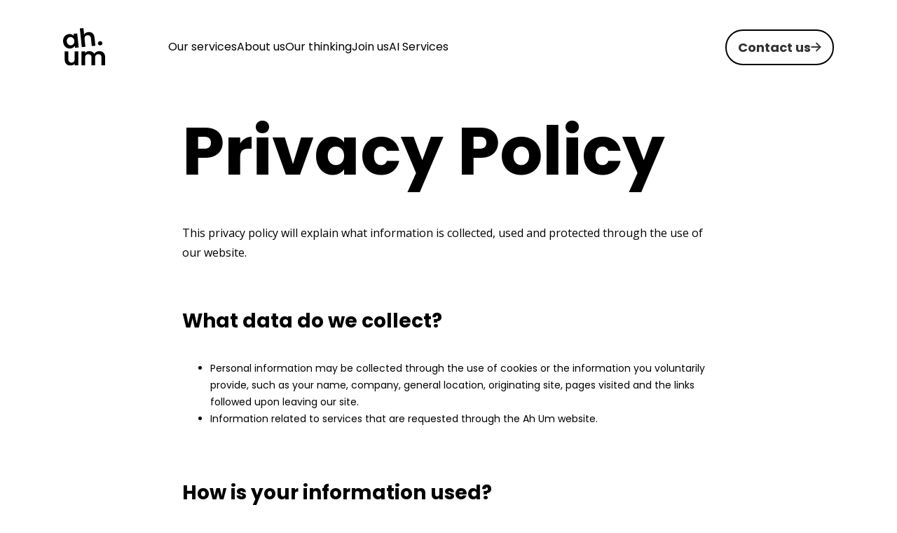

--- FILE ---
content_type: text/html
request_url: https://www.ahumagency.com/legal/privacy-policy
body_size: 8885
content:
<!DOCTYPE html><!-- This site was created in Webflow. https://webflow.com --><!-- Last Published: Wed Sep 24 2025 13:35:13 GMT+0000 (Coordinated Universal Time) --><html data-wf-domain="www.ahumagency.com" data-wf-page="63a46901311ee62e7ed2595b" data-wf-site="6380c40d2a93aaa713644b62" lang="en" data-wf-collection="63a46901311ee6083cd25959" data-wf-item-slug="privacy-policy"><head><meta charset="utf-8"/><title>Ah Um</title><meta content="width=device-width, initial-scale=1" name="viewport"/><meta content="G-0S9M5YQHSQ" name="google-site-verification"/><meta content="Webflow" name="generator"/><link href="https://cdn.prod.website-files.com/6380c40d2a93aaa713644b62/css/ah-um.webflow.shared.6cca1a25c.css" rel="stylesheet" type="text/css"/><link href="https://fonts.googleapis.com" rel="preconnect"/><link href="https://fonts.gstatic.com" rel="preconnect" crossorigin="anonymous"/><script src="https://ajax.googleapis.com/ajax/libs/webfont/1.6.26/webfont.js" type="text/javascript"></script><script type="text/javascript">WebFont.load({  google: {    families: ["Open Sans:300,300italic,400,400italic,600,600italic,700,700italic,800,800italic","Poppins:regular,600,700","Domine:regular,700"]  }});</script><script type="text/javascript">!function(o,c){var n=c.documentElement,t=" w-mod-";n.className+=t+"js",("ontouchstart"in o||o.DocumentTouch&&c instanceof DocumentTouch)&&(n.className+=t+"touch")}(window,document);</script><link href="https://cdn.prod.website-files.com/6380c40d2a93aaa713644b62/63a59724a7089cfc0c9617a9_Frame%208702.png" rel="shortcut icon" type="image/x-icon"/><link href="https://cdn.prod.website-files.com/6380c40d2a93aaa713644b62/63a59749ed5955934b23dc9a_webclip.png" rel="apple-touch-icon"/><script async="" src="https://www.googletagmanager.com/gtag/js?id=G-C1EKKQ33G1"></script><script type="text/javascript">window.dataLayer = window.dataLayer || [];function gtag(){dataLayer.push(arguments);}gtag('js', new Date());gtag('config', 'G-C1EKKQ33G1', {'anonymize_ip': false});</script><!-- Google tag (gtag.js) -->
<script async src="https://www.googletagmanager.com/gtag/js?id=G-0S9M5YQHSQ"></script>
<script>
  window.dataLayer = window.dataLayer || [];
  function gtag(){dataLayer.push(arguments);}
  gtag('js', new Date());
  gtag('config', 'G-0S9M5YQHSQ');
</script>
<!-- Facebook Pixel Code -->
<script>
!function(f,b,e,v,n,t,s)
{if(f.fbq)return;n=f.fbq=function(){n.callMethod?
n.callMethod.apply(n,arguments):n.queue.push(arguments)};
if(!f._fbq)f._fbq=n;n.push=n;n.loaded=!0;n.version='2.0';
n.queue=[];t=b.createElement(e);t.async=!0;
t.src=v;s=b.getElementsByTagName(e)[0];
s.parentNode.insertBefore(t,s)}(window,document,'script',
'https://connect.facebook.net/en_US/fbevents.js');
fbq('init', '6110858598936342');
fbq('track', 'PageView');
</script>
<noscript>
<img height="1" width="1"
src="https://www.facebook.com/tr?id=6110858598936342&ev=PageView
&noscript=1"/>
</noscript>
<!-- End Facebook Pixel Code -->
<meta name="facebook-domain-verification" content="mdu4jwdc0wel49ck4oofsd6o51y8d8" />
  <style>
.outline-text {
  -webkit-text-stroke: 2px black;
}
</style>
<!-- [Attributes by Finsweet] Link blocks in editor -->
<script defer src="https://cdn.jsdelivr.net/npm/@finsweet/attributes-linkblockedit@1/linkblockedit.js"></script>


<!-- text split animation [uses attributes]-->

<style>
  
[text-split] {opacity: 0;}
html.w-editor [text-split] {opacity: 1;}

.word {
	overflow: hidden;
  padding-bottom: 0.1em;
  margin-bottom: -0.1em;
  transform-origin: bottom;
}
</style>
<!-- Fathom - beautiful, simple website analytics -->
<script src="https://cdn.usefathom.com/script.js" data-site="UODJZNKT" defer></script>
<!-- / Fathom -->                        
<!-- Finsweet Cookie Consent -->
<script async src="https://cdn.jsdelivr.net/npm/@finsweet/cookie-consent@1/fs-cc.js" fs-cc-mode="opt-in"></script>
<script type="text/javascript">
(function(c,l,a,r,i,t,y){
c[a]=c[a]||function(){(c[a].q=c[a].q||[]).push(arguments)};
t=l.createElement(r);t.async=1;t.src="https://www.clarity.ms/tag/"+i;
y=l.getElementsByTagName(r)[0];y.parentNode.insertBefore(t,y);
})(window, document, "clarity", "script", "fnxtaqo4x8");
</script>
<!-- Event snippet for Page Views conversion page -->
<script>
gtag('event', 'conversion', {'send_to': 'AW-11100991830/ZcdcCM76u44YENbirq0p'});
</script>
<script type="text/javascript" src="//script.crazyegg.com/pages/scripts/0123/3386.js" async="async"></script></head><body><div data-animation="default" data-collapse="small" data-duration="400" data-easing="ease" data-easing2="ease" role="banner" class="navbar w-nav"><div class="container is--nav"><a href="/" class="brand brand-2 brand-3 brand-4 brand-5 brand-6 brand-7 brand-8 brand-9 brand-10 brand-11 brand-12 brand-13 brand-14 brand-15 w-nav-brand"><img src="https://cdn.prod.website-files.com/6380c40d2a93aaa713644b62/63a59445308826cec412ab59_Ah%20Um%20Logo%20Stacked%20Black.svg" loading="lazy" alt="" class="logo"/></a><div class="nav"><a href="/services" class="nav-link">Our services</a><a href="/about-us" class="nav-link">About us</a><a href="/our-thinking" class="nav-link">Our thinking</a><a href="https://forms.gle/KRLv3euT4KLLiH2QA" target="_blank" class="nav-link">Join us</a><a href="/ai-and-automation-for-non-profits" class="nav-link">AI Services</a></div><a href="/contact" class="button naked-black is--nav w-inline-block"><div class="button-text">Contact us</div><img src="https://cdn.prod.website-files.com/6380c40d2a93aaa713644b62/63814deabcbcca18c17d0986_Black%20Arrow.svg" loading="lazy" alt="" class="arrow"/></a><div data-w-id="f639e986-bac8-7b06-aa67-d5ba1d7a2c87" class="menu-button"><div data-is-ix2-target="1" class="lottie-animation" data-w-id="a0fcdac9-85f3-d12b-3896-6172510af9a0" data-animation-type="lottie" data-src="https://cdn.prod.website-files.com/6380c40d2a93aaa713644b62/63a19f8f8af4718be3a5330c_33460-burger-menu.json" data-loop="0" data-direction="1" data-autoplay="0" data-renderer="svg" data-default-duration="2" data-duration="0" data-ix2-initial-state="0"></div></div><div class="nav-menu"><div class="nav-items"><ul role="list" class="w-list-unstyled"><li><a href="/services" class="mob-nav_link w-inline-block"><h3>Our services</h3></a></li><li><a href="/about-us" class="mob-nav_link w-inline-block"><h3>About us</h3></a></li><li><a href="/our-thinking" class="mob-nav_link w-inline-block"><h3>Our thinking</h3></a></li><li><a href="https://forms.gle/KRLv3euT4KLLiH2QA" class="mob-nav_link w-inline-block"><h3>Join us</h3></a></li><li><a href="/ai-and-automation-for-non-profits" class="mob-nav_link w-inline-block"><h3>AI Services</h3></a></li></ul><div class="nav-button_wrap"><a href="/contact" class="button naked-black is--nav is--mob w-inline-block"><div class="button-text">Contact us</div><img src="https://cdn.prod.website-files.com/6380c40d2a93aaa713644b62/63814deabcbcca18c17d0986_Black%20Arrow.svg" loading="lazy" alt="" class="arrow"/></a></div></div></div></div></div><div class="info-page-section"><div class="container is--info-page"><h1>Privacy Policy</h1><div class="spacer-md"></div><div class="w-richtext"><p>This privacy policy will explain what information is collected, used and protected through the use of our website.</p><p>‍</p><p>‍</p><h4><strong>What data do we collect?</strong></h4><p>‍</p><ul role="list"><li>Personal information may be collected through the use of cookies or the information you voluntarily provide, such as your name, company, general location, originating site, pages visited and the links followed upon leaving our site.</li><li>Information related to services that are requested through the Ah Um website.</li></ul><p>‍</p><p>‍</p><h4><strong>How is your information used?</strong></h4><p>‍</p><ul role="list"><li>To provide any services you have requested from Ah Um.</li><li>To follow up with information that may be relevant to you, including events, news and services, which you may opt out from if you choose to.</li><li>To contact you for further information for our own marketing research.</li><li>To improve the user experience throughout our website and services.</li></ul><p>‍</p><p>If you would like us to delete your personal information, simply contact us at <a href="mailto:hello@ahumagency.com">hello@ahumagency.com</a>. At times, we may use collected data as statistics when in discussions with third parties, but your personal information will not be disclosed.</p><p>‍</p><p>‍</p><h4><strong>Cookies for website optimisation</strong></h4><p>‍</p><p>Cookies are text files placed on your computer to collect standard Internet log information and visitor behaviour information. Cookies may be used to keep you signed into a website and improve an understanding of how you interact with that website.</p><p>‍</p><p>We may use cookies to remember your preferences and improve the functionality of our website. You may choose to delete or disable cookies from your browser’s settings at any time, though this may impact your experience of our website</p><p>‍</p><h4><strong>Tracking software</strong></h4><p>Our website makes use of Google Analytics, a web analytics service provided by Google, Inc. (“Google”); Fathom Analytics, a web analytics service which doesn&#x27;t use cookies and complies with the GDPR, ePrivacy (including PECR), COPPA and CCPA ; and Microsoft Clarity, a user behaviour analytics tool provided by Microsoft Corporation (“Microsoft”).</p><p>‍</p><h5><strong>Microsoft Clarity</strong></h5><p>We use Microsoft Clarity (which uses cookies), to help us understand what users want, care about and do on our site by visually representing their clicks, taps and scrolling behaviour.</p><p>‍</p><p>For more information, see Microsoft’s <a href="https://docs.microsoft.com/en-us/clarity/cookie-list">cookie list</a>, sharing information of the cookies Clarity sets, cookie consent, how to opt-out &amp; data collection.</p><p>‍</p><h5><strong>Google Analytics</strong></h5><p>Our website makes use of Google Analytics, a web analytics service provided by Google, Inc. (“Google”).</p><p>‍</p><p>Information generated through website cookies regarding your use of the Ah Um site is transferred to and stored by Google in their servers hosted in the United States. This information is then used to evaluate your use of the Ah Um website, including compiling reports on web activity for website operators and other services regarding Internet usage.</p><p>‍</p><p>Google may transfer this information to third parties when required to on a legal basis or in cases where the third party processes the data on Google’s behalf. This information will not be associated with your IP address or any other data held with Google. Google’s own privacy policy can be viewed at <a href="http://www.google.com/privacy.html">http://www.google.com/privacy.html</a>.</p><p>‍</p><h4><strong>Marketing cookies</strong></h4><p>We use Marketing Cookies which allow us to follow users to other websites to show ads that are relevant and engaging to the individual user.</p><p>‍</p><h5><strong>LinkedIn Insight-tag</strong></h5><p>We also use conversion tracking on our website with LinkedIn Insights Tag, a tool from LinkedIn Ireland, Wilton Plaza, Wilton Place, Dublin 2, Ireland. For this purpose, the LinkedIn Insight tag is integrated on our website and a cookie is set on your device by LinkedIn.</p><p>‍</p><p>LinkedIn is informed that you have visited our website and your IP address is collected. Timestamps and events such as page views are also stored. This enables us to statistically evaluate the use of our website in order to constantly optimise it.</p><p>‍</p><p>We learn, for example, which LinkedIn ad or interaction on LinkedIn brought you to our website. This allows us to better control how our ads are displayed.</p><p>‍</p><p>For more information on Conversion Tracking, see <a href="https://www.linkedin.com/help/linkedin/answer/67595/linkedin-conversion-trackingubersicht" target="linkedin">https://www.linkedin.com/help/linkedin/answer/67595/linkedin-conversion-trackingubersicht</a>.</p><p>‍</p><p>Please be aware that LinkedIn&#x27;s data can be stored and processed so that a connection to the respective user profile is possible and LinkedIn can use the data for its own advertising purposes. For more information, please see LinkedIn&#x27;s privacy policy at <a href="https://www.linkedin.com/legal/privacy-policy" target="linkedin">https://www.linkedin.com/legal/privacy-policy</a>.</p><p>‍</p><p>You can prevent LinkedIn from analysing your usage behaviour and from displaying interest-based recommendations at <a href="https://www.linkedin.com/psettings/guest-controls/retargeting-opt-out" target="linkedin">https://www.linkedin.com/psettings/guest-controls/retargeting-opt-out</a>.</p><p>‍</p><h5>Facebook Conversion Tracking Pixel</h5><p>We utilises the Conversion Tracking Pixel service from Facebook Inc., 1601 S. California Ave., Palo Alto, CA 94304, USA (&quot;Facebook&quot;). For this purpose, the Facebook Conversion Tracking Pixel is integrated on our website and a cookie is set on your device by Facebook.</p><p>‍</p><p>This tool allows us to follow the actions of users after they are redirected to a provider&#x27;s website by clicking on a Facebook advertisement. We are thus able to record the efficacy of Facebook advertisements for statistical and market research purposes. The collected data remain anonymous. This means that we cannot see the personal data of any individual user. However, the collected data are saved and processed by Facebook. </p><p>‍</p><p>We are informing you on this matter according to our information at this time. Facebook is able to connect the data with your Facebook account and use the data for their own advertising purposes, in accordance with Facebook&#x27;s Data Use Policy found under: <a href="https://www.facebook.com/about/privacy/">https://www.facebook.com/about/privacy/</a>. </p><p>‍</p><p>Facebook Conversion Tracking also allows Facebook and its partners to show you advertisements on and outside Facebook In addition, a cookie will be saved onto your computer for these purposes.</p><p>‍<br/>Only users over 13 years of age may give their permission. If you are younger than this age, please consult your legal guardians.</p><p>‍<br/>Please click here if you would like to revoke your permission: <a href="https://www.facebook.com/ads/website_custom_audiences/">https://www.facebook.com/ads/website_custom_audiences/ </a></p><p>‍</p><p>‍</p><h4><strong>Changes to our privacy policy</strong></h4><p>‍</p><p>We keep our privacy policy under regular review, and any updates that are made will be displayed on this page. </p><p>‍</p><p>‍</p><h4><strong>Your acceptance of this privacy policy</strong></h4><p>‍</p><p>When you view or interact with the Ah Um website, you are agreeing to our privacy policy. While we cannot provide a guarantee against data breaches, we make efforts to maintain a high degree of protection. Note that when you interact with our website, such as enquiring about our services, you are submitting your personal information for our storage and use.</p><p>‍</p><p>‍</p><h4><strong>Information on your data rights</strong></h4><p>‍</p><p>If you wish to review the rights provided to you under the Data Protection Act 1998, you can read it online at: <a href="http://www.hmso.gov.uk/acts/acts1998/19980029.htm">http://www.hmso.gov.uk/acts/acts1998/19980029.htm</a>.</p><p>‍</p><p>‍</p><h4><strong>How to contact us</strong></h4><p>‍</p><p>If you have any questions about our privacy policy or the data that we hold on you, get in touch with us via email at <a href="mailto:hello@ahumagency.com">hello@ahumagency.com</a>. </p><p>‍</p><p>‍</p><h4><strong>Our company details</strong></h4><p>AH UM LIMITED is registered in England and Wales, 2nd Floor 167-169 Great Portland Street, London, England, W1W 5PF, Company number 11666464, ico: C1298540</p><p><br/></p><p>‍</p></div></div><div class="spacer-xl"></div></div><section class="footer-light footer-dark"><img src="https://cdn.prod.website-files.com/6380c40d2a93aaa713644b62/638a7496b9a23c4f11b112cd_Frame%2075367.png" loading="lazy" alt="" class="image-20"/><div class="div-block-3"><div class="container is-footer"><div class="footer-wrapper-two"><div id="w-node-_42dd62c1-5268-ee78-b8bc-1a9aaca0e63d-4009d25c" class="footer-logo-wrapper"><a href="/" class="footer-brand w-inline-block"><img src="https://cdn.prod.website-files.com/6380c40d2a93aaa713644b62/638a75778563251179d59792_Logo.png" loading="lazy" alt="" class="footer_logo is-main"/></a><a href="/prospect-journey/how-can-we-help" class="button white w-inline-block"><div class="button-text">Build a squad</div><div class="html-embed-5 w-embed"><svg width="20" height="20" viewBox="0 0 20 20" fill="none" xmlns="http://www.w3.org/2000/svg">
<path d="M3 10H16" stroke="black" stroke-width="2"/>
<path d="M10 4L16 10L10 16" stroke="black" stroke-width="2"/>
</svg></div></a></div><div id="w-node-b9a706b7-3a43-2439-979e-f9a77217e226-4009d25c" class="div-block-14"><div fs-linkblockedit-element="parent" id="w-node-dfeddf89-06d4-f9ef-a6f1-76314009d263-4009d25c" class="footer-block-two"><a href="/contact" class="footer-link-two white-text">Contact us</a><a href="https://www.linkedin.com/company/ah-um/" class="footer-link-two white-text">Linkedin</a><a href="https://www.instagram.com/ah_um_agency/" class="footer-link-two white-text">Instagram</a></div><div id="w-node-dfeddf89-06d4-f9ef-a6f1-76314009d26a-4009d25c" class="footer-block-two"><a href="/about-us" class="footer-link-two white-text">About us</a><a href="https://forms.gle/KRLv3euT4KLLiH2QA" class="footer-link-two white-text">Join us</a></div><div id="w-node-dfeddf89-06d4-f9ef-a6f1-76314009d26f-4009d25c" class="footer-block-two"><a href="/our-thinking" class="footer-link-two white-text">Our thinking</a><a href="/services" class="footer-link-two white-text">Our services</a><div class="w-dyn-list"><div role="list" class="w-dyn-items"><div role="listitem" class="w-dyn-item"><a href="/legal/privacy-policy" aria-current="page" class="footer-link-two white-text w--current">Privacy Policy</a></div></div></div></div></div></div><div class="footer-wrapper-three"><div id="w-node-e21ea629-3069-884e-ce59-9944827323d2-4009d25c" class="footer-logo-wrapper"><a href="/" class="footer-brand w-inline-block"><img src="https://cdn.prod.website-files.com/6380c40d2a93aaa713644b62/642bdb6556f362060902c62d_CCS_WHITE_Supplier_AW.svg" loading="lazy" alt="" class="footer_logo"/></a><a href="/" class="footer-brand w-inline-block"><img src="https://cdn.prod.website-files.com/6380c40d2a93aaa713644b62/642bdb655062820f07f966ba_CMA-logo.png" loading="lazy" alt="" class="footer_logo"/></a><a href="/" class="footer-brand w-inline-block"><img src="https://cdn.prod.website-files.com/6380c40d2a93aaa713644b62/642bdb651fcf21246d3dea12_AC-square-logo-inverted-300x300.png" loading="lazy" alt="" class="footer_logo"/></a><a href="/" class="footer-brand w-inline-block"><div class="clutch-embed w-embed w-script"><script type="text/javascript" src="https://widget.clutch.co/static/js/widget.js"></script> <div class="clutch-widget" data-url="https://widget.clutch.co" data-widget-type="1" data-height="40" data-nofollow="true" data-expandifr="true" data-scale="100" data-clutchcompany-id="1967633"></div></div></a></div><div id="w-node-_26cfaf19-6c0b-2b7f-77e1-37e50a0d7f59-4009d25c" class="form-wrap"><div class="subscribe-title">Subscribe to our Newsletter</div><div id="w-node-_939e2726-1b82-b253-19c4-18be36f004f9-4009d25c" class="form-block-3 w-form"><form id="email-form" name="email-form" data-name="Email Form" method="get" class="subscribe-form" data-wf-page-id="63a46901311ee62e7ed2595b" data-wf-element-id="939e2726-1b82-b253-19c4-18be36f004fa"><div id="w-node-f0304a2f-b90c-1d81-fd71-7822695bd1c4-4009d25c" class="form-field_wrap"><label for="name" class="field-label is-white">Name</label><input class="input_field is-small w-input" maxlength="256" name="name" data-name="Name" placeholder="John Smith" type="text" id="name"/></div><div id="w-node-_8b56e6ad-b770-5fc1-69de-e67e5ec5bf38-4009d25c" class="form-field_wrap"><label for="Email-3" class="field-label is-white">Email Address</label><input class="input_field is-small w-input" maxlength="256" name="Email" data-name="Email" placeholder="john.smith@ahumagency.com" type="email" id="Email-3" required=""/></div><input type="submit" data-wait="Please wait..." class="button naked-white w-button" value="Subscribe"/></form><div class="w-form-done"><div>Thank you! Your submission has been received!</div></div><div class="w-form-fail"><div>Oops! Something went wrong while submitting the form.</div></div></div></div><div id="w-node-_36f440f4-5e12-668e-ccf8-aa87b1030549-4009d25c" class="footer-text">Ah Um is a private limited company registered in England &amp; Wales. Company number 11666464. Registered office: 2nd Floor 167-169 Great Portland Street, London, England, W1W 5PF</div></div></div></div></section><script src="https://d3e54v103j8qbb.cloudfront.net/js/jquery-3.5.1.min.dc5e7f18c8.js?site=6380c40d2a93aaa713644b62" type="text/javascript" integrity="sha256-9/aliU8dGd2tb6OSsuzixeV4y/faTqgFtohetphbbj0=" crossorigin="anonymous"></script><script src="https://cdn.prod.website-files.com/6380c40d2a93aaa713644b62/js/webflow.schunk.57d5559d2f0cd9f8.js" type="text/javascript"></script><script src="https://cdn.prod.website-files.com/6380c40d2a93aaa713644b62/js/webflow.schunk.837f4e28768acec2.js" type="text/javascript"></script><script src="https://cdn.prod.website-files.com/6380c40d2a93aaa713644b62/js/webflow.5f764733.73ffda6c9f61e47d.js" type="text/javascript"></script><script src="https://unpkg.com/split-type"></script>
<script src="https://cdnjs.cloudflare.com/ajax/libs/gsap/3.11.3/gsap.min.js"></script>
<script src="https://cdnjs.cloudflare.com/ajax/libs/gsap/3.11.3/ScrollTrigger.min.js"></script>
<script>
window.addEventListener("DOMContentLoaded", (event) => {
  // Split text into spans
  let typeSplit = new SplitType("[text-split]", {
    types: "words, chars",
    tagName: "span"
  });

  // Link timelines to scroll position
  function createScrollTrigger(triggerElement, timeline) {
    // Reset tl when scroll out of view past bottom of screen
    ScrollTrigger.create({
      trigger: triggerElement,
      start: "top bottom",
      onLeaveBack: () => {
        timeline.progress(0);
        timeline.pause();
      }
    });
    // Play tl when scrolled into view (60% from top of screen)
    ScrollTrigger.create({
      trigger: triggerElement,
      start: "top 60%",
      onEnter: () => timeline.play()
    });
  }




  $("[words-slide-from-right]").each(function (index) {
    let tl = gsap.timeline({ paused: true });
    tl.from($(this).find(".word"), { opacity: 0, x: "1em", duration: 1, ease: "power2.out", stagger: { amount: 0.2 } });
    createScrollTrigger($(this), tl);
  });




  $("[scrub-each-word]").each(function (index) {
    let tl = gsap.timeline({
      scrollTrigger: {
        trigger: $(this),
        start: "top 90%",
        end: "top center",
        scrub: true
      }
    });
    tl.from($(this).find(".word"), { opacity: 0.2, duration: 0.2, ease: "power1.out", stagger: { each: 0.4 } });
  });

  // Avoid flash of unstyled content
  gsap.set("[text-split]", { opacity: 1 });
});
</script>
<style>

.super-text {
  -webkit-text-stroke: 1px black;
}

</style>
<script type="text/javascript">

_linkedin_partner_id = "4665522";

window._linkedin_data_partner_ids = window._linkedin_data_partner_ids || [];

window._linkedin_data_partner_ids.push(_linkedin_partner_id);

</script><script type="text/javascript">

(function(l) {

if (!l){window.lintrk = function(a,b){window.lintrk.q.push([a,b])};

window.lintrk.q=[]}

var s = document.getElementsByTagName("script")[0];

var b = document.createElement("script");

b.type = "text/javascript";b.async = true;

b.src = "https://snap.licdn.com/li.lms-analytics/insight.min.js";

s.parentNode.insertBefore(b, s);})(window.lintrk);

</script>

<noscript>

<img height="1" width="1" style="display:none;" alt="" src="https://px.ads.linkedin.com/collect/?pid=4665522&fmt=gif" />

</noscript></body></html>

--- FILE ---
content_type: text/css
request_url: https://cdn.prod.website-files.com/6380c40d2a93aaa713644b62/css/ah-um.webflow.shared.6cca1a25c.css
body_size: 23708
content:
html {
  -webkit-text-size-adjust: 100%;
  -ms-text-size-adjust: 100%;
  font-family: sans-serif;
}

body {
  margin: 0;
}

article, aside, details, figcaption, figure, footer, header, hgroup, main, menu, nav, section, summary {
  display: block;
}

audio, canvas, progress, video {
  vertical-align: baseline;
  display: inline-block;
}

audio:not([controls]) {
  height: 0;
  display: none;
}

[hidden], template {
  display: none;
}

a {
  background-color: #0000;
}

a:active, a:hover {
  outline: 0;
}

abbr[title] {
  border-bottom: 1px dotted;
}

b, strong {
  font-weight: bold;
}

dfn {
  font-style: italic;
}

h1 {
  margin: .67em 0;
  font-size: 2em;
}

mark {
  color: #000;
  background: #ff0;
}

small {
  font-size: 80%;
}

sub, sup {
  vertical-align: baseline;
  font-size: 75%;
  line-height: 0;
  position: relative;
}

sup {
  top: -.5em;
}

sub {
  bottom: -.25em;
}

img {
  border: 0;
}

svg:not(:root) {
  overflow: hidden;
}

hr {
  box-sizing: content-box;
  height: 0;
}

pre {
  overflow: auto;
}

code, kbd, pre, samp {
  font-family: monospace;
  font-size: 1em;
}

button, input, optgroup, select, textarea {
  color: inherit;
  font: inherit;
  margin: 0;
}

button {
  overflow: visible;
}

button, select {
  text-transform: none;
}

button, html input[type="button"], input[type="reset"] {
  -webkit-appearance: button;
  cursor: pointer;
}

button[disabled], html input[disabled] {
  cursor: default;
}

button::-moz-focus-inner, input::-moz-focus-inner {
  border: 0;
  padding: 0;
}

input {
  line-height: normal;
}

input[type="checkbox"], input[type="radio"] {
  box-sizing: border-box;
  padding: 0;
}

input[type="number"]::-webkit-inner-spin-button, input[type="number"]::-webkit-outer-spin-button {
  height: auto;
}

input[type="search"] {
  -webkit-appearance: none;
}

input[type="search"]::-webkit-search-cancel-button, input[type="search"]::-webkit-search-decoration {
  -webkit-appearance: none;
}

legend {
  border: 0;
  padding: 0;
}

textarea {
  overflow: auto;
}

optgroup {
  font-weight: bold;
}

table {
  border-collapse: collapse;
  border-spacing: 0;
}

td, th {
  padding: 0;
}

@font-face {
  font-family: webflow-icons;
  src: url("[data-uri]") format("truetype");
  font-weight: normal;
  font-style: normal;
}

[class^="w-icon-"], [class*=" w-icon-"] {
  speak: none;
  font-variant: normal;
  text-transform: none;
  -webkit-font-smoothing: antialiased;
  -moz-osx-font-smoothing: grayscale;
  font-style: normal;
  font-weight: normal;
  line-height: 1;
  font-family: webflow-icons !important;
}

.w-icon-slider-right:before {
  content: "";
}

.w-icon-slider-left:before {
  content: "";
}

.w-icon-nav-menu:before {
  content: "";
}

.w-icon-arrow-down:before, .w-icon-dropdown-toggle:before {
  content: "";
}

.w-icon-file-upload-remove:before {
  content: "";
}

.w-icon-file-upload-icon:before {
  content: "";
}

* {
  box-sizing: border-box;
}

html {
  height: 100%;
}

body {
  color: #333;
  background-color: #fff;
  min-height: 100%;
  margin: 0;
  font-family: Arial, sans-serif;
  font-size: 14px;
  line-height: 20px;
}

img {
  vertical-align: middle;
  max-width: 100%;
  display: inline-block;
}

html.w-mod-touch * {
  background-attachment: scroll !important;
}

.w-block {
  display: block;
}

.w-inline-block {
  max-width: 100%;
  display: inline-block;
}

.w-clearfix:before, .w-clearfix:after {
  content: " ";
  grid-area: 1 / 1 / 2 / 2;
  display: table;
}

.w-clearfix:after {
  clear: both;
}

.w-hidden {
  display: none;
}

.w-button {
  color: #fff;
  line-height: inherit;
  cursor: pointer;
  background-color: #3898ec;
  border: 0;
  border-radius: 0;
  padding: 9px 15px;
  text-decoration: none;
  display: inline-block;
}

input.w-button {
  -webkit-appearance: button;
}

html[data-w-dynpage] [data-w-cloak] {
  color: #0000 !important;
}

.w-code-block {
  margin: unset;
}

pre.w-code-block code {
  all: inherit;
}

.w-optimization {
  display: contents;
}

.w-webflow-badge, .w-webflow-badge > img {
  box-sizing: unset;
  width: unset;
  height: unset;
  max-height: unset;
  max-width: unset;
  min-height: unset;
  min-width: unset;
  margin: unset;
  padding: unset;
  float: unset;
  clear: unset;
  border: unset;
  border-radius: unset;
  background: unset;
  background-image: unset;
  background-position: unset;
  background-size: unset;
  background-repeat: unset;
  background-origin: unset;
  background-clip: unset;
  background-attachment: unset;
  background-color: unset;
  box-shadow: unset;
  transform: unset;
  direction: unset;
  font-family: unset;
  font-weight: unset;
  color: unset;
  font-size: unset;
  line-height: unset;
  font-style: unset;
  font-variant: unset;
  text-align: unset;
  letter-spacing: unset;
  -webkit-text-decoration: unset;
  text-decoration: unset;
  text-indent: unset;
  text-transform: unset;
  list-style-type: unset;
  text-shadow: unset;
  vertical-align: unset;
  cursor: unset;
  white-space: unset;
  word-break: unset;
  word-spacing: unset;
  word-wrap: unset;
  transition: unset;
}

.w-webflow-badge {
  white-space: nowrap;
  cursor: pointer;
  box-shadow: 0 0 0 1px #0000001a, 0 1px 3px #0000001a;
  visibility: visible !important;
  opacity: 1 !important;
  z-index: 2147483647 !important;
  color: #aaadb0 !important;
  overflow: unset !important;
  background-color: #fff !important;
  border-radius: 3px !important;
  width: auto !important;
  height: auto !important;
  margin: 0 !important;
  padding: 6px !important;
  font-size: 12px !important;
  line-height: 14px !important;
  text-decoration: none !important;
  display: inline-block !important;
  position: fixed !important;
  inset: auto 12px 12px auto !important;
  transform: none !important;
}

.w-webflow-badge > img {
  position: unset;
  visibility: unset !important;
  opacity: 1 !important;
  vertical-align: middle !important;
  display: inline-block !important;
}

h1, h2, h3, h4, h5, h6 {
  margin-bottom: 10px;
  font-weight: bold;
}

h1 {
  margin-top: 20px;
  font-size: 38px;
  line-height: 44px;
}

h2 {
  margin-top: 20px;
  font-size: 32px;
  line-height: 36px;
}

h3 {
  margin-top: 20px;
  font-size: 24px;
  line-height: 30px;
}

h4 {
  margin-top: 10px;
  font-size: 18px;
  line-height: 24px;
}

h5 {
  margin-top: 10px;
  font-size: 14px;
  line-height: 20px;
}

h6 {
  margin-top: 10px;
  font-size: 12px;
  line-height: 18px;
}

p {
  margin-top: 0;
  margin-bottom: 10px;
}

blockquote {
  border-left: 5px solid #e2e2e2;
  margin: 0 0 10px;
  padding: 10px 20px;
  font-size: 18px;
  line-height: 22px;
}

figure {
  margin: 0 0 10px;
}

figcaption {
  text-align: center;
  margin-top: 5px;
}

ul, ol {
  margin-top: 0;
  margin-bottom: 10px;
  padding-left: 40px;
}

.w-list-unstyled {
  padding-left: 0;
  list-style: none;
}

.w-embed:before, .w-embed:after {
  content: " ";
  grid-area: 1 / 1 / 2 / 2;
  display: table;
}

.w-embed:after {
  clear: both;
}

.w-video {
  width: 100%;
  padding: 0;
  position: relative;
}

.w-video iframe, .w-video object, .w-video embed {
  border: none;
  width: 100%;
  height: 100%;
  position: absolute;
  top: 0;
  left: 0;
}

fieldset {
  border: 0;
  margin: 0;
  padding: 0;
}

button, [type="button"], [type="reset"] {
  cursor: pointer;
  -webkit-appearance: button;
  border: 0;
}

.w-form {
  margin: 0 0 15px;
}

.w-form-done {
  text-align: center;
  background-color: #ddd;
  padding: 20px;
  display: none;
}

.w-form-fail {
  background-color: #ffdede;
  margin-top: 10px;
  padding: 10px;
  display: none;
}

label {
  margin-bottom: 5px;
  font-weight: bold;
  display: block;
}

.w-input, .w-select {
  color: #333;
  vertical-align: middle;
  background-color: #fff;
  border: 1px solid #ccc;
  width: 100%;
  height: 38px;
  margin-bottom: 10px;
  padding: 8px 12px;
  font-size: 14px;
  line-height: 1.42857;
  display: block;
}

.w-input::placeholder, .w-select::placeholder {
  color: #999;
}

.w-input:focus, .w-select:focus {
  border-color: #3898ec;
  outline: 0;
}

.w-input[disabled], .w-select[disabled], .w-input[readonly], .w-select[readonly], fieldset[disabled] .w-input, fieldset[disabled] .w-select {
  cursor: not-allowed;
}

.w-input[disabled]:not(.w-input-disabled), .w-select[disabled]:not(.w-input-disabled), .w-input[readonly], .w-select[readonly], fieldset[disabled]:not(.w-input-disabled) .w-input, fieldset[disabled]:not(.w-input-disabled) .w-select {
  background-color: #eee;
}

textarea.w-input, textarea.w-select {
  height: auto;
}

.w-select {
  background-color: #f3f3f3;
}

.w-select[multiple] {
  height: auto;
}

.w-form-label {
  cursor: pointer;
  margin-bottom: 0;
  font-weight: normal;
  display: inline-block;
}

.w-radio {
  margin-bottom: 5px;
  padding-left: 20px;
  display: block;
}

.w-radio:before, .w-radio:after {
  content: " ";
  grid-area: 1 / 1 / 2 / 2;
  display: table;
}

.w-radio:after {
  clear: both;
}

.w-radio-input {
  float: left;
  margin: 3px 0 0 -20px;
  line-height: normal;
}

.w-file-upload {
  margin-bottom: 10px;
  display: block;
}

.w-file-upload-input {
  opacity: 0;
  z-index: -100;
  width: .1px;
  height: .1px;
  position: absolute;
  overflow: hidden;
}

.w-file-upload-default, .w-file-upload-uploading, .w-file-upload-success {
  color: #333;
  display: inline-block;
}

.w-file-upload-error {
  margin-top: 10px;
  display: block;
}

.w-file-upload-default.w-hidden, .w-file-upload-uploading.w-hidden, .w-file-upload-error.w-hidden, .w-file-upload-success.w-hidden {
  display: none;
}

.w-file-upload-uploading-btn {
  cursor: pointer;
  background-color: #fafafa;
  border: 1px solid #ccc;
  margin: 0;
  padding: 8px 12px;
  font-size: 14px;
  font-weight: normal;
  display: flex;
}

.w-file-upload-file {
  background-color: #fafafa;
  border: 1px solid #ccc;
  flex-grow: 1;
  justify-content: space-between;
  margin: 0;
  padding: 8px 9px 8px 11px;
  display: flex;
}

.w-file-upload-file-name {
  font-size: 14px;
  font-weight: normal;
  display: block;
}

.w-file-remove-link {
  cursor: pointer;
  width: auto;
  height: auto;
  margin-top: 3px;
  margin-left: 10px;
  padding: 3px;
  display: block;
}

.w-icon-file-upload-remove {
  margin: auto;
  font-size: 10px;
}

.w-file-upload-error-msg {
  color: #ea384c;
  padding: 2px 0;
  display: inline-block;
}

.w-file-upload-info {
  padding: 0 12px;
  line-height: 38px;
  display: inline-block;
}

.w-file-upload-label {
  cursor: pointer;
  background-color: #fafafa;
  border: 1px solid #ccc;
  margin: 0;
  padding: 8px 12px;
  font-size: 14px;
  font-weight: normal;
  display: inline-block;
}

.w-icon-file-upload-icon, .w-icon-file-upload-uploading {
  width: 20px;
  margin-right: 8px;
  display: inline-block;
}

.w-icon-file-upload-uploading {
  height: 20px;
}

.w-container {
  max-width: 940px;
  margin-left: auto;
  margin-right: auto;
}

.w-container:before, .w-container:after {
  content: " ";
  grid-area: 1 / 1 / 2 / 2;
  display: table;
}

.w-container:after {
  clear: both;
}

.w-container .w-row {
  margin-left: -10px;
  margin-right: -10px;
}

.w-row:before, .w-row:after {
  content: " ";
  grid-area: 1 / 1 / 2 / 2;
  display: table;
}

.w-row:after {
  clear: both;
}

.w-row .w-row {
  margin-left: 0;
  margin-right: 0;
}

.w-col {
  float: left;
  width: 100%;
  min-height: 1px;
  padding-left: 10px;
  padding-right: 10px;
  position: relative;
}

.w-col .w-col {
  padding-left: 0;
  padding-right: 0;
}

.w-col-1 {
  width: 8.33333%;
}

.w-col-2 {
  width: 16.6667%;
}

.w-col-3 {
  width: 25%;
}

.w-col-4 {
  width: 33.3333%;
}

.w-col-5 {
  width: 41.6667%;
}

.w-col-6 {
  width: 50%;
}

.w-col-7 {
  width: 58.3333%;
}

.w-col-8 {
  width: 66.6667%;
}

.w-col-9 {
  width: 75%;
}

.w-col-10 {
  width: 83.3333%;
}

.w-col-11 {
  width: 91.6667%;
}

.w-col-12 {
  width: 100%;
}

.w-hidden-main {
  display: none !important;
}

@media screen and (max-width: 991px) {
  .w-container {
    max-width: 728px;
  }

  .w-hidden-main {
    display: inherit !important;
  }

  .w-hidden-medium {
    display: none !important;
  }

  .w-col-medium-1 {
    width: 8.33333%;
  }

  .w-col-medium-2 {
    width: 16.6667%;
  }

  .w-col-medium-3 {
    width: 25%;
  }

  .w-col-medium-4 {
    width: 33.3333%;
  }

  .w-col-medium-5 {
    width: 41.6667%;
  }

  .w-col-medium-6 {
    width: 50%;
  }

  .w-col-medium-7 {
    width: 58.3333%;
  }

  .w-col-medium-8 {
    width: 66.6667%;
  }

  .w-col-medium-9 {
    width: 75%;
  }

  .w-col-medium-10 {
    width: 83.3333%;
  }

  .w-col-medium-11 {
    width: 91.6667%;
  }

  .w-col-medium-12 {
    width: 100%;
  }

  .w-col-stack {
    width: 100%;
    left: auto;
    right: auto;
  }
}

@media screen and (max-width: 767px) {
  .w-hidden-main, .w-hidden-medium {
    display: inherit !important;
  }

  .w-hidden-small {
    display: none !important;
  }

  .w-row, .w-container .w-row {
    margin-left: 0;
    margin-right: 0;
  }

  .w-col {
    width: 100%;
    left: auto;
    right: auto;
  }

  .w-col-small-1 {
    width: 8.33333%;
  }

  .w-col-small-2 {
    width: 16.6667%;
  }

  .w-col-small-3 {
    width: 25%;
  }

  .w-col-small-4 {
    width: 33.3333%;
  }

  .w-col-small-5 {
    width: 41.6667%;
  }

  .w-col-small-6 {
    width: 50%;
  }

  .w-col-small-7 {
    width: 58.3333%;
  }

  .w-col-small-8 {
    width: 66.6667%;
  }

  .w-col-small-9 {
    width: 75%;
  }

  .w-col-small-10 {
    width: 83.3333%;
  }

  .w-col-small-11 {
    width: 91.6667%;
  }

  .w-col-small-12 {
    width: 100%;
  }
}

@media screen and (max-width: 479px) {
  .w-container {
    max-width: none;
  }

  .w-hidden-main, .w-hidden-medium, .w-hidden-small {
    display: inherit !important;
  }

  .w-hidden-tiny {
    display: none !important;
  }

  .w-col {
    width: 100%;
  }

  .w-col-tiny-1 {
    width: 8.33333%;
  }

  .w-col-tiny-2 {
    width: 16.6667%;
  }

  .w-col-tiny-3 {
    width: 25%;
  }

  .w-col-tiny-4 {
    width: 33.3333%;
  }

  .w-col-tiny-5 {
    width: 41.6667%;
  }

  .w-col-tiny-6 {
    width: 50%;
  }

  .w-col-tiny-7 {
    width: 58.3333%;
  }

  .w-col-tiny-8 {
    width: 66.6667%;
  }

  .w-col-tiny-9 {
    width: 75%;
  }

  .w-col-tiny-10 {
    width: 83.3333%;
  }

  .w-col-tiny-11 {
    width: 91.6667%;
  }

  .w-col-tiny-12 {
    width: 100%;
  }
}

.w-widget {
  position: relative;
}

.w-widget-map {
  width: 100%;
  height: 400px;
}

.w-widget-map label {
  width: auto;
  display: inline;
}

.w-widget-map img {
  max-width: inherit;
}

.w-widget-map .gm-style-iw {
  text-align: center;
}

.w-widget-map .gm-style-iw > button {
  display: none !important;
}

.w-widget-twitter {
  overflow: hidden;
}

.w-widget-twitter-count-shim {
  vertical-align: top;
  text-align: center;
  background: #fff;
  border: 1px solid #758696;
  border-radius: 3px;
  width: 28px;
  height: 20px;
  display: inline-block;
  position: relative;
}

.w-widget-twitter-count-shim * {
  pointer-events: none;
  -webkit-user-select: none;
  user-select: none;
}

.w-widget-twitter-count-shim .w-widget-twitter-count-inner {
  text-align: center;
  color: #999;
  font-family: serif;
  font-size: 15px;
  line-height: 12px;
  position: relative;
}

.w-widget-twitter-count-shim .w-widget-twitter-count-clear {
  display: block;
  position: relative;
}

.w-widget-twitter-count-shim.w--large {
  width: 36px;
  height: 28px;
}

.w-widget-twitter-count-shim.w--large .w-widget-twitter-count-inner {
  font-size: 18px;
  line-height: 18px;
}

.w-widget-twitter-count-shim:not(.w--vertical) {
  margin-left: 5px;
  margin-right: 8px;
}

.w-widget-twitter-count-shim:not(.w--vertical).w--large {
  margin-left: 6px;
}

.w-widget-twitter-count-shim:not(.w--vertical):before, .w-widget-twitter-count-shim:not(.w--vertical):after {
  content: " ";
  pointer-events: none;
  border: solid #0000;
  width: 0;
  height: 0;
  position: absolute;
  top: 50%;
  left: 0;
}

.w-widget-twitter-count-shim:not(.w--vertical):before {
  border-width: 4px;
  border-color: #75869600 #5d6c7b #75869600 #75869600;
  margin-top: -4px;
  margin-left: -9px;
}

.w-widget-twitter-count-shim:not(.w--vertical).w--large:before {
  border-width: 5px;
  margin-top: -5px;
  margin-left: -10px;
}

.w-widget-twitter-count-shim:not(.w--vertical):after {
  border-width: 4px;
  border-color: #fff0 #fff #fff0 #fff0;
  margin-top: -4px;
  margin-left: -8px;
}

.w-widget-twitter-count-shim:not(.w--vertical).w--large:after {
  border-width: 5px;
  margin-top: -5px;
  margin-left: -9px;
}

.w-widget-twitter-count-shim.w--vertical {
  width: 61px;
  height: 33px;
  margin-bottom: 8px;
}

.w-widget-twitter-count-shim.w--vertical:before, .w-widget-twitter-count-shim.w--vertical:after {
  content: " ";
  pointer-events: none;
  border: solid #0000;
  width: 0;
  height: 0;
  position: absolute;
  top: 100%;
  left: 50%;
}

.w-widget-twitter-count-shim.w--vertical:before {
  border-width: 5px;
  border-color: #5d6c7b #75869600 #75869600;
  margin-left: -5px;
}

.w-widget-twitter-count-shim.w--vertical:after {
  border-width: 4px;
  border-color: #fff #fff0 #fff0;
  margin-left: -4px;
}

.w-widget-twitter-count-shim.w--vertical .w-widget-twitter-count-inner {
  font-size: 18px;
  line-height: 22px;
}

.w-widget-twitter-count-shim.w--vertical.w--large {
  width: 76px;
}

.w-background-video {
  color: #fff;
  height: 500px;
  position: relative;
  overflow: hidden;
}

.w-background-video > video {
  object-fit: cover;
  z-index: -100;
  background-position: 50%;
  background-size: cover;
  width: 100%;
  height: 100%;
  margin: auto;
  position: absolute;
  inset: -100%;
}

.w-background-video > video::-webkit-media-controls-start-playback-button {
  -webkit-appearance: none;
  display: none !important;
}

.w-background-video--control {
  background-color: #0000;
  padding: 0;
  position: absolute;
  bottom: 1em;
  right: 1em;
}

.w-background-video--control > [hidden] {
  display: none !important;
}

.w-slider {
  text-align: center;
  clear: both;
  -webkit-tap-highlight-color: #0000;
  tap-highlight-color: #0000;
  background: #ddd;
  height: 300px;
  position: relative;
}

.w-slider-mask {
  z-index: 1;
  white-space: nowrap;
  height: 100%;
  display: block;
  position: relative;
  left: 0;
  right: 0;
  overflow: hidden;
}

.w-slide {
  vertical-align: top;
  white-space: normal;
  text-align: left;
  width: 100%;
  height: 100%;
  display: inline-block;
  position: relative;
}

.w-slider-nav {
  z-index: 2;
  text-align: center;
  -webkit-tap-highlight-color: #0000;
  tap-highlight-color: #0000;
  height: 40px;
  margin: auto;
  padding-top: 10px;
  position: absolute;
  inset: auto 0 0;
}

.w-slider-nav.w-round > div {
  border-radius: 100%;
}

.w-slider-nav.w-num > div {
  font-size: inherit;
  line-height: inherit;
  width: auto;
  height: auto;
  padding: .2em .5em;
}

.w-slider-nav.w-shadow > div {
  box-shadow: 0 0 3px #3336;
}

.w-slider-nav-invert {
  color: #fff;
}

.w-slider-nav-invert > div {
  background-color: #2226;
}

.w-slider-nav-invert > div.w-active {
  background-color: #222;
}

.w-slider-dot {
  cursor: pointer;
  background-color: #fff6;
  width: 1em;
  height: 1em;
  margin: 0 3px .5em;
  transition: background-color .1s, color .1s;
  display: inline-block;
  position: relative;
}

.w-slider-dot.w-active {
  background-color: #fff;
}

.w-slider-dot:focus {
  outline: none;
  box-shadow: 0 0 0 2px #fff;
}

.w-slider-dot:focus.w-active {
  box-shadow: none;
}

.w-slider-arrow-left, .w-slider-arrow-right {
  cursor: pointer;
  color: #fff;
  -webkit-tap-highlight-color: #0000;
  tap-highlight-color: #0000;
  -webkit-user-select: none;
  user-select: none;
  width: 80px;
  margin: auto;
  font-size: 40px;
  position: absolute;
  inset: 0;
  overflow: hidden;
}

.w-slider-arrow-left [class^="w-icon-"], .w-slider-arrow-right [class^="w-icon-"], .w-slider-arrow-left [class*=" w-icon-"], .w-slider-arrow-right [class*=" w-icon-"] {
  position: absolute;
}

.w-slider-arrow-left:focus, .w-slider-arrow-right:focus {
  outline: 0;
}

.w-slider-arrow-left {
  z-index: 3;
  right: auto;
}

.w-slider-arrow-right {
  z-index: 4;
  left: auto;
}

.w-icon-slider-left, .w-icon-slider-right {
  width: 1em;
  height: 1em;
  margin: auto;
  inset: 0;
}

.w-slider-aria-label {
  clip: rect(0 0 0 0);
  border: 0;
  width: 1px;
  height: 1px;
  margin: -1px;
  padding: 0;
  position: absolute;
  overflow: hidden;
}

.w-slider-force-show {
  display: block !important;
}

.w-dropdown {
  text-align: left;
  z-index: 900;
  margin-left: auto;
  margin-right: auto;
  display: inline-block;
  position: relative;
}

.w-dropdown-btn, .w-dropdown-toggle, .w-dropdown-link {
  vertical-align: top;
  color: #222;
  text-align: left;
  white-space: nowrap;
  margin-left: auto;
  margin-right: auto;
  padding: 20px;
  text-decoration: none;
  position: relative;
}

.w-dropdown-toggle {
  -webkit-user-select: none;
  user-select: none;
  cursor: pointer;
  padding-right: 40px;
  display: inline-block;
}

.w-dropdown-toggle:focus {
  outline: 0;
}

.w-icon-dropdown-toggle {
  width: 1em;
  height: 1em;
  margin: auto 20px auto auto;
  position: absolute;
  top: 0;
  bottom: 0;
  right: 0;
}

.w-dropdown-list {
  background: #ddd;
  min-width: 100%;
  display: none;
  position: absolute;
}

.w-dropdown-list.w--open {
  display: block;
}

.w-dropdown-link {
  color: #222;
  padding: 10px 20px;
  display: block;
}

.w-dropdown-link.w--current {
  color: #0082f3;
}

.w-dropdown-link:focus {
  outline: 0;
}

@media screen and (max-width: 767px) {
  .w-nav-brand {
    padding-left: 10px;
  }
}

.w-lightbox-backdrop {
  cursor: auto;
  letter-spacing: normal;
  text-indent: 0;
  text-shadow: none;
  text-transform: none;
  visibility: visible;
  white-space: normal;
  word-break: normal;
  word-spacing: normal;
  word-wrap: normal;
  color: #fff;
  text-align: center;
  z-index: 2000;
  opacity: 0;
  -webkit-user-select: none;
  -moz-user-select: none;
  -webkit-tap-highlight-color: transparent;
  background: #000000e6;
  outline: 0;
  font-family: Helvetica Neue, Helvetica, Ubuntu, Segoe UI, Verdana, sans-serif;
  font-size: 17px;
  font-style: normal;
  font-weight: 300;
  line-height: 1.2;
  list-style: disc;
  position: fixed;
  inset: 0;
  -webkit-transform: translate(0);
}

.w-lightbox-backdrop, .w-lightbox-container {
  -webkit-overflow-scrolling: touch;
  height: 100%;
  overflow: auto;
}

.w-lightbox-content {
  height: 100vh;
  position: relative;
  overflow: hidden;
}

.w-lightbox-view {
  opacity: 0;
  width: 100vw;
  height: 100vh;
  position: absolute;
}

.w-lightbox-view:before {
  content: "";
  height: 100vh;
}

.w-lightbox-group, .w-lightbox-group .w-lightbox-view, .w-lightbox-group .w-lightbox-view:before {
  height: 86vh;
}

.w-lightbox-frame, .w-lightbox-view:before {
  vertical-align: middle;
  display: inline-block;
}

.w-lightbox-figure {
  margin: 0;
  position: relative;
}

.w-lightbox-group .w-lightbox-figure {
  cursor: pointer;
}

.w-lightbox-img {
  width: auto;
  max-width: none;
  height: auto;
}

.w-lightbox-image {
  float: none;
  max-width: 100vw;
  max-height: 100vh;
  display: block;
}

.w-lightbox-group .w-lightbox-image {
  max-height: 86vh;
}

.w-lightbox-caption {
  text-align: left;
  text-overflow: ellipsis;
  white-space: nowrap;
  background: #0006;
  padding: .5em 1em;
  position: absolute;
  bottom: 0;
  left: 0;
  right: 0;
  overflow: hidden;
}

.w-lightbox-embed {
  width: 100%;
  height: 100%;
  position: absolute;
  inset: 0;
}

.w-lightbox-control {
  cursor: pointer;
  background-position: center;
  background-repeat: no-repeat;
  background-size: 24px;
  width: 4em;
  transition: all .3s;
  position: absolute;
  top: 0;
}

.w-lightbox-left {
  background-image: url("[data-uri]");
  display: none;
  bottom: 0;
  left: 0;
}

.w-lightbox-right {
  background-image: url("[data-uri]");
  display: none;
  bottom: 0;
  right: 0;
}

.w-lightbox-close {
  background-image: url("[data-uri]");
  background-size: 18px;
  height: 2.6em;
  right: 0;
}

.w-lightbox-strip {
  white-space: nowrap;
  padding: 0 1vh;
  line-height: 0;
  position: absolute;
  bottom: 0;
  left: 0;
  right: 0;
  overflow: auto hidden;
}

.w-lightbox-item {
  box-sizing: content-box;
  cursor: pointer;
  width: 10vh;
  padding: 2vh 1vh;
  display: inline-block;
  -webkit-transform: translate3d(0, 0, 0);
}

.w-lightbox-active {
  opacity: .3;
}

.w-lightbox-thumbnail {
  background: #222;
  height: 10vh;
  position: relative;
  overflow: hidden;
}

.w-lightbox-thumbnail-image {
  position: absolute;
  top: 0;
  left: 0;
}

.w-lightbox-thumbnail .w-lightbox-tall {
  width: 100%;
  top: 50%;
  transform: translate(0, -50%);
}

.w-lightbox-thumbnail .w-lightbox-wide {
  height: 100%;
  left: 50%;
  transform: translate(-50%);
}

.w-lightbox-spinner {
  box-sizing: border-box;
  border: 5px solid #0006;
  border-radius: 50%;
  width: 40px;
  height: 40px;
  margin-top: -20px;
  margin-left: -20px;
  animation: .8s linear infinite spin;
  position: absolute;
  top: 50%;
  left: 50%;
}

.w-lightbox-spinner:after {
  content: "";
  border: 3px solid #0000;
  border-bottom-color: #fff;
  border-radius: 50%;
  position: absolute;
  inset: -4px;
}

.w-lightbox-hide {
  display: none;
}

.w-lightbox-noscroll {
  overflow: hidden;
}

@media (min-width: 768px) {
  .w-lightbox-content {
    height: 96vh;
    margin-top: 2vh;
  }

  .w-lightbox-view, .w-lightbox-view:before {
    height: 96vh;
  }

  .w-lightbox-group, .w-lightbox-group .w-lightbox-view, .w-lightbox-group .w-lightbox-view:before {
    height: 84vh;
  }

  .w-lightbox-image {
    max-width: 96vw;
    max-height: 96vh;
  }

  .w-lightbox-group .w-lightbox-image {
    max-width: 82.3vw;
    max-height: 84vh;
  }

  .w-lightbox-left, .w-lightbox-right {
    opacity: .5;
    display: block;
  }

  .w-lightbox-close {
    opacity: .8;
  }

  .w-lightbox-control:hover {
    opacity: 1;
  }
}

.w-lightbox-inactive, .w-lightbox-inactive:hover {
  opacity: 0;
}

.w-richtext:before, .w-richtext:after {
  content: " ";
  grid-area: 1 / 1 / 2 / 2;
  display: table;
}

.w-richtext:after {
  clear: both;
}

.w-richtext[contenteditable="true"]:before, .w-richtext[contenteditable="true"]:after {
  white-space: initial;
}

.w-richtext ol, .w-richtext ul {
  overflow: hidden;
}

.w-richtext .w-richtext-figure-selected.w-richtext-figure-type-video div:after, .w-richtext .w-richtext-figure-selected[data-rt-type="video"] div:after, .w-richtext .w-richtext-figure-selected.w-richtext-figure-type-image div, .w-richtext .w-richtext-figure-selected[data-rt-type="image"] div {
  outline: 2px solid #2895f7;
}

.w-richtext figure.w-richtext-figure-type-video > div:after, .w-richtext figure[data-rt-type="video"] > div:after {
  content: "";
  display: none;
  position: absolute;
  inset: 0;
}

.w-richtext figure {
  max-width: 60%;
  position: relative;
}

.w-richtext figure > div:before {
  cursor: default !important;
}

.w-richtext figure img {
  width: 100%;
}

.w-richtext figure figcaption.w-richtext-figcaption-placeholder {
  opacity: .6;
}

.w-richtext figure div {
  color: #0000;
  font-size: 0;
}

.w-richtext figure.w-richtext-figure-type-image, .w-richtext figure[data-rt-type="image"] {
  display: table;
}

.w-richtext figure.w-richtext-figure-type-image > div, .w-richtext figure[data-rt-type="image"] > div {
  display: inline-block;
}

.w-richtext figure.w-richtext-figure-type-image > figcaption, .w-richtext figure[data-rt-type="image"] > figcaption {
  caption-side: bottom;
  display: table-caption;
}

.w-richtext figure.w-richtext-figure-type-video, .w-richtext figure[data-rt-type="video"] {
  width: 60%;
  height: 0;
}

.w-richtext figure.w-richtext-figure-type-video iframe, .w-richtext figure[data-rt-type="video"] iframe {
  width: 100%;
  height: 100%;
  position: absolute;
  top: 0;
  left: 0;
}

.w-richtext figure.w-richtext-figure-type-video > div, .w-richtext figure[data-rt-type="video"] > div {
  width: 100%;
}

.w-richtext figure.w-richtext-align-center {
  clear: both;
  margin-left: auto;
  margin-right: auto;
}

.w-richtext figure.w-richtext-align-center.w-richtext-figure-type-image > div, .w-richtext figure.w-richtext-align-center[data-rt-type="image"] > div {
  max-width: 100%;
}

.w-richtext figure.w-richtext-align-normal {
  clear: both;
}

.w-richtext figure.w-richtext-align-fullwidth {
  text-align: center;
  clear: both;
  width: 100%;
  max-width: 100%;
  margin-left: auto;
  margin-right: auto;
  display: block;
}

.w-richtext figure.w-richtext-align-fullwidth > div {
  padding-bottom: inherit;
  display: inline-block;
}

.w-richtext figure.w-richtext-align-fullwidth > figcaption {
  display: block;
}

.w-richtext figure.w-richtext-align-floatleft {
  float: left;
  clear: none;
  margin-right: 15px;
}

.w-richtext figure.w-richtext-align-floatright {
  float: right;
  clear: none;
  margin-left: 15px;
}

.w-nav {
  z-index: 1000;
  background: #ddd;
  position: relative;
}

.w-nav:before, .w-nav:after {
  content: " ";
  grid-area: 1 / 1 / 2 / 2;
  display: table;
}

.w-nav:after {
  clear: both;
}

.w-nav-brand {
  float: left;
  color: #333;
  text-decoration: none;
  position: relative;
}

.w-nav-link {
  vertical-align: top;
  color: #222;
  text-align: left;
  margin-left: auto;
  margin-right: auto;
  padding: 20px;
  text-decoration: none;
  display: inline-block;
  position: relative;
}

.w-nav-link.w--current {
  color: #0082f3;
}

.w-nav-menu {
  float: right;
  position: relative;
}

[data-nav-menu-open] {
  text-align: center;
  background: #c8c8c8;
  min-width: 200px;
  position: absolute;
  top: 100%;
  left: 0;
  right: 0;
  overflow: visible;
  display: block !important;
}

.w--nav-link-open {
  display: block;
  position: relative;
}

.w-nav-overlay {
  width: 100%;
  display: none;
  position: absolute;
  top: 100%;
  left: 0;
  right: 0;
  overflow: hidden;
}

.w-nav-overlay [data-nav-menu-open] {
  top: 0;
}

.w-nav[data-animation="over-left"] .w-nav-overlay {
  width: auto;
}

.w-nav[data-animation="over-left"] .w-nav-overlay, .w-nav[data-animation="over-left"] [data-nav-menu-open] {
  z-index: 1;
  top: 0;
  right: auto;
}

.w-nav[data-animation="over-right"] .w-nav-overlay {
  width: auto;
}

.w-nav[data-animation="over-right"] .w-nav-overlay, .w-nav[data-animation="over-right"] [data-nav-menu-open] {
  z-index: 1;
  top: 0;
  left: auto;
}

.w-nav-button {
  float: right;
  cursor: pointer;
  -webkit-tap-highlight-color: #0000;
  tap-highlight-color: #0000;
  -webkit-user-select: none;
  user-select: none;
  padding: 18px;
  font-size: 24px;
  display: none;
  position: relative;
}

.w-nav-button:focus {
  outline: 0;
}

.w-nav-button.w--open {
  color: #fff;
  background-color: #c8c8c8;
}

.w-nav[data-collapse="all"] .w-nav-menu {
  display: none;
}

.w-nav[data-collapse="all"] .w-nav-button, .w--nav-dropdown-open, .w--nav-dropdown-toggle-open {
  display: block;
}

.w--nav-dropdown-list-open {
  position: static;
}

@media screen and (max-width: 991px) {
  .w-nav[data-collapse="medium"] .w-nav-menu {
    display: none;
  }

  .w-nav[data-collapse="medium"] .w-nav-button {
    display: block;
  }
}

@media screen and (max-width: 767px) {
  .w-nav[data-collapse="small"] .w-nav-menu {
    display: none;
  }

  .w-nav[data-collapse="small"] .w-nav-button {
    display: block;
  }

  .w-nav-brand {
    padding-left: 10px;
  }
}

@media screen and (max-width: 479px) {
  .w-nav[data-collapse="tiny"] .w-nav-menu {
    display: none;
  }

  .w-nav[data-collapse="tiny"] .w-nav-button {
    display: block;
  }
}

.w-tabs {
  position: relative;
}

.w-tabs:before, .w-tabs:after {
  content: " ";
  grid-area: 1 / 1 / 2 / 2;
  display: table;
}

.w-tabs:after {
  clear: both;
}

.w-tab-menu {
  position: relative;
}

.w-tab-link {
  vertical-align: top;
  text-align: left;
  cursor: pointer;
  color: #222;
  background-color: #ddd;
  padding: 9px 30px;
  text-decoration: none;
  display: inline-block;
  position: relative;
}

.w-tab-link.w--current {
  background-color: #c8c8c8;
}

.w-tab-link:focus {
  outline: 0;
}

.w-tab-content {
  display: block;
  position: relative;
  overflow: hidden;
}

.w-tab-pane {
  display: none;
  position: relative;
}

.w--tab-active {
  display: block;
}

@media screen and (max-width: 479px) {
  .w-tab-link {
    display: block;
  }
}

.w-ix-emptyfix:after {
  content: "";
}

@keyframes spin {
  0% {
    transform: rotate(0);
  }

  100% {
    transform: rotate(360deg);
  }
}

.w-dyn-empty {
  background-color: #ddd;
  padding: 10px;
}

.w-dyn-hide, .w-dyn-bind-empty, .w-condition-invisible {
  display: none !important;
}

.wf-layout-layout {
  display: grid;
}

:root {
  --black: black;
  --white: white;
  --tomato: #ff6253;
  --dark-slate-grey: #005f58;
  --gold: #f3a623;
  --misty-rose: #f9dce2;
  --black-2: #333;
  --dark-pink: #d49191;
  --white-smoke: #f3f4ef;
  --inactive: #979797;
  --white-smoke-2: #f3f4ef;
  --old-lace: #edeade;
}

.w-form-formradioinput--inputType-custom {
  border: 1px solid #ccc;
  border-radius: 50%;
  width: 12px;
  height: 12px;
}

.w-form-formradioinput--inputType-custom.w--redirected-focus {
  box-shadow: 0 0 3px 1px #3898ec;
}

.w-form-formradioinput--inputType-custom.w--redirected-checked {
  border-width: 4px;
  border-color: #3898ec;
}

.w-checkbox {
  margin-bottom: 5px;
  padding-left: 20px;
  display: block;
}

.w-checkbox:before {
  content: " ";
  grid-area: 1 / 1 / 2 / 2;
  display: table;
}

.w-checkbox:after {
  content: " ";
  clear: both;
  grid-area: 1 / 1 / 2 / 2;
  display: table;
}

.w-checkbox-input {
  float: left;
  margin: 4px 0 0 -20px;
  line-height: normal;
}

.w-checkbox-input--inputType-custom {
  border: 1px solid #ccc;
  border-radius: 2px;
  width: 12px;
  height: 12px;
}

.w-checkbox-input--inputType-custom.w--redirected-checked {
  background-color: #3898ec;
  background-image: url("https://d3e54v103j8qbb.cloudfront.net/static/custom-checkbox-checkmark.589d534424.svg");
  background-position: 50%;
  background-repeat: no-repeat;
  background-size: cover;
  border-color: #3898ec;
}

.w-checkbox-input--inputType-custom.w--redirected-focus {
  box-shadow: 0 0 3px 1px #3898ec;
}

.w-pagination-wrapper {
  flex-wrap: wrap;
  justify-content: center;
  display: flex;
}

.w-pagination-previous {
  color: #333;
  background-color: #fafafa;
  border: 1px solid #ccc;
  border-radius: 2px;
  margin-left: 10px;
  margin-right: 10px;
  padding: 9px 20px;
  font-size: 14px;
  display: block;
}

.w-pagination-previous-icon {
  margin-right: 4px;
}

.w-pagination-next {
  color: #333;
  background-color: #fafafa;
  border: 1px solid #ccc;
  border-radius: 2px;
  margin-left: 10px;
  margin-right: 10px;
  padding: 9px 20px;
  font-size: 14px;
  display: block;
}

.w-layout-grid {
  grid-row-gap: 16px;
  grid-column-gap: 16px;
  grid-template-rows: auto auto;
  grid-template-columns: 1fr 1fr;
  grid-auto-columns: 1fr;
  display: grid;
}

body {
  color: var(--black);
  font-family: Poppins, sans-serif;
  font-size: 14px;
  line-height: 24px;
}

h1 {
  margin-top: 0;
  margin-bottom: 0;
  font-family: Poppins, sans-serif;
  font-size: 96px;
  font-weight: 700;
  line-height: 130%;
}

h2 {
  margin-top: 20px;
  margin-bottom: 10px;
  font-family: Poppins, sans-serif;
  font-size: 70px;
  font-weight: 700;
  line-height: 120%;
}

h3 {
  margin-top: 0;
  margin-bottom: 0;
  font-family: Poppins, sans-serif;
  font-size: 40px;
  font-weight: 600;
  line-height: 140%;
}

h4 {
  margin-top: 10px;
  margin-bottom: 10px;
  font-size: 28px;
  font-weight: 600;
  line-height: 125.5%;
}

p {
  margin-bottom: 0;
  font-family: Open Sans, sans-serif;
  font-size: 16px;
  line-height: 180%;
}

a {
  color: var(--black);
  font-size: 16px;
  text-decoration: none;
}

a.w--current {
  color: var(--black);
}

blockquote {
  border-left: 5px solid #e2e2e2;
  margin-bottom: 10px;
  padding: 10px 20px;
  font-size: 18px;
  line-height: 22px;
}

.container {
  width: 100%;
  max-width: 1140px;
  height: auto;
  min-height: auto;
  margin-left: auto;
  margin-right: auto;
  padding: 20px;
  position: relative;
}

.container.is--nav {
  align-items: center;
  display: flex;
}

.container.is--about-hero {
  z-index: 0;
  flex-direction: column;
  justify-content: center;
  min-height: 80vh;
  display: flex;
  position: sticky;
}

.container.is--info-page {
  max-width: 800px;
}

.container.is-white {
  background-color: var(--white);
}

.container.is-small {
  width: 65%;
}

.container.flex-left {
  flex-direction: column;
  align-items: flex-start;
  display: flex;
}

.container.is-footer {
  grid-column-gap: 4rem;
  grid-row-gap: 4rem;
  flex-direction: column;
  display: flex;
}

.container.ai-page {
  padding-bottom: 0;
}

.container.no-padding {
  padding: 0;
}

.hp_hero {
  min-height: 130vh;
  max-height: 1024px;
  position: relative;
  overflow: hidden;
}

.hp_hero--content {
  z-index: 1;
  flex-direction: column;
  justify-content: center;
  align-items: flex-start;
  width: 70%;
  height: 100%;
  display: flex;
  position: relative;
}

.spacer-sm {
  height: 20px;
}

.spacer-sm.display {
  width: 20px;
}

.button {
  grid-column-gap: 10px;
  cursor: pointer;
  background-color: #fffc;
  border: 2px #000;
  border-radius: 50vw;
  justify-content: center;
  align-items: center;
  padding: 10px 16px;
  font-size: 18px;
  font-weight: 700;
  transition: box-shadow .3s;
  display: flex;
}

.button:hover {
  box-shadow: 2px 2px 6px #0000004d;
}

.button.orange {
  background-image: linear-gradient(to bottom, var(--tomato), var(--tomato));
  border-style: none;
  border-color: #000;
  display: flex;
}

.button.naked {
  border: 2px solid var(--tomato);
}

.button.naked.green {
  border-color: var(--dark-slate-grey);
  background-color: #fffc;
}

.button.naked.black {
  border-color: var(--black);
  background-color: #0000;
}

.button.naked.gold {
  border-color: var(--gold);
  color: var(--black);
  align-items: center;
  text-decoration: none;
}

.button.naked.pink {
  border-color: var(--misty-rose);
  background-image: none;
  display: flex;
}

.button.naked.pink.full-width.coral {
  background-color: var(--tomato);
  color: var(--white);
}

.button.naked.is-download {
  margin-bottom: 2rem;
}

.button.naked-black {
  background-color: #0000;
  border: 2px solid #000;
}

.button.naked-black.is--nav {
  color: var(--black);
  background-color: #fffc;
  align-items: center;
  margin-left: auto;
  text-decoration: none;
  display: flex;
}

.button.naked-black.is-back-button {
  color: #000;
}

.button.pink {
  background-image: linear-gradient(to bottom, var(--misty-rose), var(--misty-rose));
  color: var(--black);
  text-transform: none;
  text-decoration: none;
  display: flex;
}

.button.pink-outline {
  border: 2px solid var(--misty-rose);
  color: var(--black);
  text-decoration: none;
  display: flex;
}

.button.black {
  background-color: #000;
  background-image: none;
  justify-content: flex-start;
  padding: 0;
  text-decoration: none;
  display: flex;
}

.button.black.is-done {
  padding: 10px 20px;
}

.button.yellow {
  background-color: var(--gold);
  color: var(--white);
  display: inline-block;
}

.button.green {
  background-color: var(--dark-slate-grey);
  font-size: 18px;
  font-weight: 700;
}

.button.white {
  background-color: #fff;
}

.button.naked-green {
  border-style: solid;
  border-color: var(--dark-slate-grey);
}

.button.naked-white {
  border-style: solid;
  border-color: var(--white);
  color: var(--white);
  background-color: #0000;
  height: 45px;
  font-size: 16px;
}

.button-text {
  color: var(--black-2);
  font-size: 18px;
  font-weight: 700;
  line-height: 150%;
}

.button-text.white-text.is-done {
  padding: 10px 20px;
}

.button-text.green-text {
  color: var(--dark-slate-grey);
}

.button-text.gold-text {
  color: var(--gold);
}

.white-text {
  color: #fff;
}

.white-text.fixed {
  position: relative;
  inset: 0%;
}

.flex-hr {
  z-index: 0;
  grid-column-gap: 10px;
  display: flex;
  position: relative;
}

.orange-text {
  color: var(--tomato);
}

.logo {
  width: 60px;
}

.navbar {
  background-color: #0000;
  width: 100%;
  padding-top: 20px;
  padding-bottom: 20px;
}

.nav-menu {
  margin-left: 60px;
}

.pattern-wrap {
  width: 40vw;
  height: 100%;
  position: absolute;
  inset: 0% 0% auto auto;
}

.pattern {
  width: 60%;
  height: 40%;
  position: absolute;
}

.pattern._1 {
  width: 80%;
  height: 60%;
  inset: -5% 0% auto auto;
}

.pattern._2 {
  width: 80%;
  height: 60%;
  inset: 4% -50% 0% auto;
}

.pattern._3 {
  width: 80%;
  height: 60%;
  top: 334px;
}

.pattern._4 {
  width: 80%;
  height: 60%;
  inset: auto -39% 9% auto;
}

.sticky-wrap {
  background-color: var(--white);
  position: relative;
}

.centred-text {
  text-align: center;
}

.hp_content-section {
  border-radius: 50vw;
}

.hp_content-section.hidden {
  display: none;
}

.large-p {
  align-items: center;
  font-family: Open Sans, sans-serif;
  font-size: 22px;
  font-weight: 400;
  line-height: 140%;
}

.large-p.not-bold, .large-p.reg {
  font-weight: 400;
}

.large-p.ai-page {
  border-left-color: var(--misty-rose);
  text-align: left;
  background-color: #0000;
  text-decoration: none;
}

.large-p.ai-page.standout-center {
  border: 1px solid var(--dark-pink);
  background-color: var(--misty-rose);
  text-align: center;
  border-radius: 20px;
  margin-bottom: 40px;
}

.large-p.ai-page.alt-colour {
  border-left-color: var(--dark-pink);
}

.flex_vlc {
  flex-direction: column;
  justify-content: center;
  align-items: flex-start;
  display: flex;
}

.pane-1 {
  z-index: 1;
  background-color: #fff;
  justify-content: flex-start;
  align-items: center;
  width: 100vw;
  min-height: 110vh;
  padding-left: 100px;
  padding-right: 100px;
  display: flex;
  position: sticky;
}

.accordion-wrapper {
  flex-direction: column;
  align-items: center;
  display: flex;
  position: relative;
}

.hp_benefits {
  background-color: #f3f4ef;
  margin-top: -5px;
  padding-top: 100px;
  position: relative;
}

.spacer-md {
  height: 40px;
}

.spacer-md.display {
  width: 40px;
}

.benefits-item {
  grid-column-gap: 16px;
  grid-row-gap: 16px;
  border: 1px solid #0000;
  border-radius: 50vw;
  grid-template-rows: auto;
  grid-template-columns: .25fr .75fr 1fr;
  grid-auto-columns: 1fr;
  align-items: center;
  padding: 20px;
  display: grid;
}

.drawn-icon {
  object-fit: contain;
  width: 50px;
  height: 50px;
}

.button-wrap {
  justify-content: center;
  align-items: center;
  width: 100%;
  padding-top: 80px;
  display: flex;
}

.hp_content {
  background-color: var(--white-smoke);
}

.hp_content.section-padding {
  padding-top: 100px;
  padding-bottom: 40px;
}

.section-padding {
  padding-top: 100px;
  padding-bottom: 100px;
}

.serif-lg {
  font-family: Domine, sans-serif;
  font-size: 42px;
  font-weight: 700;
  line-height: 47px;
}

.serif-lg.ai-page {
  font-size: 30px;
}

.serif-lg.ai-page.white {
  color: var(--white-smoke);
}

.serif-lg.bottom-marg-20 {
  margin-bottom: 20px;
}

.serif-md {
  color: var(--black);
  font-family: Domine, sans-serif;
  font-size: 28px;
  line-height: 34px;
  text-decoration: none;
}

.serif-md.max-width {
  max-width: 850px;
  font-family: Open Sans, sans-serif;
}

.serif-md.white-text {
  color: #fff;
}

.hp_scroller {
  background-color: var(--white-smoke);
  background-image: url("https://cdn.prod.website-files.com/6380c40d2a93aaa713644b62/63814b66b12502106bfc10d6_Footer.svg"), url("https://cdn.prod.website-files.com/6380c40d2a93aaa713644b62/63814b04032466c63d000605_Background%20Gradient.webp");
  background-position: 50% 100%, 50% 0;
  background-repeat: no-repeat, repeat;
  background-size: 100vw, cover;
  padding-bottom: 350px;
  overflow: hidden;
}

.hp_scroller.section-padding {
  background-image: url("https://cdn.prod.website-files.com/6380c40d2a93aaa713644b62/63814b04032466c63d000605_Background%20Gradient.webp");
  background-position: 50% 0;
  background-repeat: repeat;
  background-size: cover;
  position: relative;
}

.scroll-wrap {
  grid-column-gap: 30px;
  grid-row-gap: 20px;
  margin-top: 30px;
  margin-bottom: 30px;
  display: flex;
}

.super-text {
  color: #0000;
  text-transform: uppercase;
  white-space: nowrap;
  font-size: 165px;
  font-weight: 700;
  line-height: 100%;
}

.super-text._1 {
  padding-left: 40px;
}

.super-text.black {
  color: var(--black);
  white-space: normal;
}

.super-text.cap {
  color: #0000;
  text-transform: uppercase;
}

.heading {
  color: #000;
}

.grid-1 {
  grid-column-gap: 16px;
  grid-row-gap: 16px;
  grid-template-rows: auto auto auto;
  grid-template-columns: 1fr 1fr 1fr 1fr 1fr;
  grid-auto-columns: 1fr;
  padding-left: 220px;
  display: grid;
}

.grid-item {
  padding: 20px;
}

.grid-item.values {
  height: 300px;
  padding-left: 0;
  padding-right: 40px;
}

.grid-item.down {
  margin-top: 40px;
}

.grid {
  grid-column-gap: 16px;
  grid-row-gap: 16px;
  grid-template-rows: auto;
  grid-template-columns: 1fr 1fr;
  grid-auto-columns: 1fr;
  display: grid;
}

.grid.services_list {
  grid-column-gap: 140px;
  grid-template-columns: 1fr .75fr;
  margin-bottom: 60px;
}

.grid.three-col {
  grid-column-gap: 40px;
  grid-row-gap: 40px;
  grid-template-columns: 1fr 1fr 1fr;
}

.grid.four-col {
  grid-template-columns: 1fr 1fr 1fr 1fr;
}

.grid.contact-success {
  grid-column-gap: 20px;
  flex-wrap: wrap;
  grid-template-rows: auto auto;
  justify-content: center;
  width: 100%;
  display: flex;
}

.grid.team {
  grid-template-rows: auto auto auto;
  grid-template-columns: 1fr 1fr 1fr;
}

.grid.is-form {
  grid-column-gap: 10px;
  grid-row-gap: 10px;
}

.footer-light {
  border-bottom: 1px solid #e4ebf3;
  padding: 80px 30px 40px;
  position: relative;
}

.footer-wrapper-two {
  grid-column-gap: 16px;
  grid-row-gap: 16px;
  grid-template: ". . Area Area"
  / 1fr 1fr 1fr 1fr;
  grid-auto-columns: 1fr;
  justify-content: space-between;
  align-items: flex-start;
  display: grid;
}

.footer-brand {
  display: flex;
}

.footer-block-two {
  flex-direction: column;
  justify-content: flex-start;
  align-items: flex-start;
  display: flex;
}

.footer-link-two {
  color: #1a1b1f;
  margin-top: 0;
  margin-bottom: 20px;
  text-decoration: none;
}

.footer-link-two:hover {
  color: #1a1b1fbf;
}

.footer-link-two.white-text {
  color: #fff;
  margin-bottom: 10px;
}

.footer_logo {
  object-fit: contain;
  width: 70px;
  height: 70px;
}

.footer_logo.is-main {
  width: 100px;
  height: auto;
}

.arrow.green {
  color: var(--dark-slate-grey);
  margin-top: 4px;
  padding-top: 0;
}

.spacer-lg {
  height: 50px;
}

.spacer-lg.display {
  width: 100px;
}

.pane_bg-image {
  justify-content: center;
  align-items: center;
  min-height: 140vmin;
  padding-top: 220px;
  display: flex;
  position: relative;
}

.heading-2 {
  z-index: 12;
  position: relative;
}

.list {
  z-index: 2;
  position: relative;
}

.list._22 {
  color: var(--black);
  padding-left: 20px;
  font-family: Open Sans, sans-serif;
  font-size: 22px;
  line-height: 34px;
  list-style-type: disc;
}

.services_hero-section {
  flex-direction: column;
  justify-content: flex-start;
  align-items: center;
  height: 120vh;
  margin-bottom: 60px;
  display: flex;
  position: relative;
  overflow: visible;
}

.services_hero-section.ai-page.bg-image {
  background-color: var(--inactive);
  background-image: url("https://cdn.prod.website-files.com/6380c40d2a93aaa713644b62/68d2ad4abc776ccb0500de09_Open.webp");
  background-position: 50%;
  background-repeat: no-repeat;
  background-size: cover;
  height: auto;
  min-height: 820px;
}

.services_content-section.bg-light-pink {
  background-color: var(--misty-rose);
}

.services_content-section.bg-dark-rose {
  background-color: var(--dark-pink);
}

.services_content-section.bg-x {
  background-color: var(--white-smoke-2);
}

.services_content-section.bg-x-dark.last-marg-120 {
  background-color: var(--misty-rose);
  margin-bottom: 120px;
}

.services_list-item, .services_how-section {
  margin-bottom: 0;
}

.how_content {
  grid-row-gap: 20px;
  flex-direction: column;
  align-items: flex-start;
  display: flex;
}

.how_content.ai-page {
  background-color: var(--white);
  border-radius: 20px;
  padding: 20px 20px 30px;
}

.number_circle {
  border: 5px solid #000;
  border-radius: 50vw;
  flex: 0 auto;
  justify-content: center;
  align-items: center;
  width: 80px;
  height: 80px;
  display: flex;
}

.number {
  margin-top: 0;
  margin-bottom: 0;
  font-size: 48px;
}

.footer-dark {
  margin-top: -20.2em;
  padding: 0;
}

.div-block-3 {
  background-color: #333;
  padding-bottom: 60px;
}

.image-4 {
  width: 90%;
  height: 100%;
  position: absolute;
  inset: auto -10% 15% auto;
}

.spacer-xl {
  height: 200px;
}

.spacer-xl.display {
  width: 200px;
}

.about_hero {
  background-color: var(--white-smoke-2);
  min-height: 140vh;
  position: relative;
  overflow: visible;
}

.image-5 {
  width: 90%;
  position: relative;
  inset: -36px -14% auto auto;
}

.bg-swirl {
  z-index: 3;
  width: 100vw;
  position: absolute;
  inset: auto 0% 0%;
}

.bg-swirl.is-relative {
  position: relative;
}

.values.green {
  color: var(--dark-slate-grey);
}

.values.orange {
  color: var(--tomato);
}

.values.yellow {
  color: var(--gold);
}

.values.pink {
  color: var(--misty-rose);
}

.diagram-block {
  justify-content: center;
  align-items: flex-start;
  width: 100%;
  max-width: 1100px;
  display: block;
  position: relative;
}

.about_vision {
  z-index: 99;
  background-color: #333;
  padding-top: 20px;
  padding-bottom: 20px;
  position: relative;
  overflow: hidden;
}

.scroller-wrap {
  grid-column-gap: 60px;
  display: flex;
  position: absolute;
  inset: 30% 0% 3px;
}

.block {
  z-index: 1;
  grid-row-gap: 20px;
  background-image: linear-gradient(to bottom, var(--black-2), var(--black-2));
  color: #fff;
  flex-direction: column;
  max-width: 667px;
  padding: 30px;
  display: flex;
  position: relative;
}

.block.right {
  margin-left: auto;
}

.about_values {
  align-items: flex-start;
  height: 120vh;
  min-height: 100vh;
  margin-top: 0;
  padding-top: 5vh;
  display: flex;
  position: sticky;
  top: 0;
}

.cream_curve-bg {
  width: 100vw;
  position: relative;
}

.about_comm {
  position: sticky;
  overflow: auto;
}

.about-comm_wrap {
  background-color: var(--white-smoke-2);
  align-items: center;
  padding-top: 40px;
  padding-bottom: 40px;
  display: flex;
  position: relative;
}

.about_bottom-section {
  grid-row-gap: 20px;
  flex-direction: column;
  justify-content: center;
  align-items: flex-start;
  max-width: 850px;
  height: 100%;
  display: flex;
}

.article_image-wrap {
  justify-content: center;
  align-items: center;
  width: 100%;
  height: 60vh;
  display: flex;
}

.article_image {
  object-fit: cover;
  width: 100%;
  height: 100%;
}

.article_cta {
  display: block;
}

.article_related {
  margin-top: 5%;
  margin-bottom: 30%;
}

.contact_hero {
  position: relative;
}

.contact-hero_wrap {
  z-index: 1;
  flex-direction: column;
  justify-content: center;
  align-items: flex-start;
  min-height: 80vh;
  display: flex;
  position: relative;
}

.contact_cta {
  margin-bottom: 20px;
}

.flex-vlt {
  flex-direction: column;
  align-items: flex-start;
  display: flex;
}

.contact_form {
  position: relative;
}

.form {
  grid-column-gap: 40px;
  grid-row-gap: 40px;
  grid-template-rows: auto auto;
  grid-template-columns: 1fr 1fr;
  grid-auto-columns: 1fr;
  display: grid;
}

.h3 {
  font-size: 28px;
  font-weight: 600;
  line-height: 120%;
}

.input_field {
  border-style: none none solid;
  border-width: 1px 1px 2px;
  border-color: black black var(--dark-slate-grey);
  background-color: #0000;
  width: 500px;
  height: 60px;
  padding-left: 0;
  font-family: Open Sans, sans-serif;
  font-size: 22px;
  font-weight: 600;
  transition: all .2s;
}

.input_field:focus {
  border-bottom-color: var(--tomato);
  background-color: #0000;
}

.input_field.contact {
  width: 100%;
  transition: border-color .2s;
}

.input_field.contact:focus {
  border-bottom-color: var(--tomato);
  background-color: #0000;
}

.input_field.contact.is-optional {
  font-size: 22px;
  font-weight: 600;
}

.input_field.contact.is-optional::placeholder {
  color: #97979799;
}

.input_field.full-width {
  width: 100%;
}

.input_field.is-small {
  width: auto;
  height: 40px;
  font-size: 16px;
  font-weight: 400;
}

.contact_button-wrap {
  justify-content: center;
  align-items: center;
  display: flex;
}

.forms_header {
  align-items: center;
  padding: 0 40px;
  display: flex;
  position: absolute;
  inset: 0% 0% auto;
}

.return_home {
  grid-column-gap: 10px;
  color: var(--black);
  text-decoration: none;
  display: none;
  position: absolute;
}

.form_logo {
  width: 80px;
  margin: 10px;
  padding: 10px;
}

.form_content {
  margin-bottom: 220px;
}

.form-content_wrap {
  flex-direction: column;
  justify-content: center;
  align-items: center;
  display: flex;
}

.serif-sm {
  font-family: Domine, sans-serif;
  font-size: 20px;
  line-height: 140%;
}

.form-progress-bar {
  grid-column-gap: 10px;
  align-items: center;
  margin-top: 5px;
  display: flex;
}

.form-progress-item {
  text-align: center;
  background-color: #005f582b;
  border: 1px #000;
  border-radius: 50vw;
  flex-direction: column;
  justify-content: center;
  align-items: center;
  width: 40px;
  height: 40px;
  display: flex;
  position: relative;
}

.form-progress-item.current {
  background-color: var(--dark-slate-grey);
  cursor: pointer;
  border-style: none;
  justify-content: center;
  align-items: center;
  width: 40px;
  height: 40px;
}

.form-progress-text {
  color: #fff;
  position: relative;
}

.form-step-wrapper {
  flex-direction: column;
  align-items: center;
  width: 100%;
  display: flex;
}

.form-step-item {
  flex-direction: column;
  justify-content: center;
  align-items: center;
  width: 100%;
  display: flex;
}

.form-step-item.input-form {
  width: 100%;
}

.form_input-wrap {
  border: 1px #000;
  border-radius: 13px;
  width: 100%;
  margin-bottom: 0;
  padding: 40px;
}

.form-2 {
  flex-direction: column;
  align-items: stretch;
  width: 100%;
  display: flex;
}

.flex_vcc {
  text-align: center;
  flex-direction: column;
  justify-content: center;
  align-items: center;
  display: flex;
}

.image-9 {
  transform: rotate(180deg);
}

.success-message {
  background-color: #0000;
  max-width: 900px;
  margin-left: auto;
  margin-right: auto;
}

.form-block {
  flex-direction: column;
  align-items: center;
  display: flex;
}

.nav-link {
  color: var(--black);
  text-decoration: none;
}

.image-11 {
  width: 83%;
  position: absolute;
  inset: -80% 0% auto auto;
}

.cta-component {
  flex-direction: column;
  justify-content: flex-start;
  align-items: stretch;
  min-height: 110vh;
  display: flex;
  position: relative;
}

.cta_trigger {
  height: 100vh;
}

.cta_sticky {
  z-index: 2;
  justify-content: center;
  align-items: center;
  width: 100%;
  height: 100vh;
  display: flex;
  position: sticky;
  top: 0;
}

.cta_img-photo {
  border: 3px #000;
  width: 100%;
  height: 100%;
  position: relative;
  inset: 0%;
  overflow: hidden;
}

.image-12 {
  object-fit: cover;
  width: 100%;
  height: 100%;
}

.cta-title-item {
  z-index: -1;
  opacity: 0;
  transition: all .4s;
  position: absolute;
}

.cta-title-item.is-active {
  z-index: 2;
  opacity: 1;
  position: relative;
}

.cta-list {
  flex-direction: column;
  justify-content: center;
  align-items: center;
  width: 100%;
  max-width: 1140px;
  height: 100vh;
  margin-left: auto;
  margin-right: auto;
  padding: 80px;
  display: flex;
  position: relative;
}

.cta-text {
  background-image: linear-gradient(114deg, var(--tomato), var(--dark-slate-grey) 50%, var(--gold));
  text-align: center;
  -webkit-text-fill-color: transparent;
  -webkit-background-clip: text;
  background-clip: text;
}

.cta-image-list {
  justify-content: center;
  align-items: center;
  width: 100%;
  height: 100vh;
  margin-left: auto;
  margin-right: auto;
  display: flex;
  position: absolute;
}

.cta-large-p {
  color: #fff;
  text-align: center;
  white-space: normal;
  font-size: 22px;
  line-height: 140%;
}

.cta-image-item {
  width: 100%;
  height: 100%;
  position: absolute;
  inset: 0%;
}

.about-team_grid {
  z-index: 99;
  background-color: var(--white);
  position: relative;
}

.team-img {
  width: 100%;
  height: 100%;
}

.blog-header {
  background-color: var(--white-smoke-2);
  min-height: 100vh;
  position: sticky;
}

.outline-text {
  color: #fffc;
  font-size: 96px;
  line-height: 110%;
}

.outline-text.beige {
  z-index: 0;
  color: #f3f4efcc;
  border: 1px #000;
  position: relative;
}

.outline-text.ai-page {
  color: var(--black);
  line-height: 100%;
}

.outline-text.ai-page.white {
  color: var(--white-smoke-2);
}

.blog-header_content {
  z-index: 3;
  flex-direction: column;
  justify-content: center;
  align-items: flex-start;
  min-height: 80vh;
  display: flex;
  position: relative;
  inset: auto 0% 0% auto;
}

.html-embed-2 {
  margin-bottom: -8px;
}

.image-18 {
  z-index: 99;
  width: 111vw;
  position: relative;
}

.blog-content {
  margin-bottom: 220px;
  position: sticky;
}

.blog-cms-list {
  grid-column-gap: 16px;
  grid-row-gap: 64px;
  grid-template-rows: auto;
  grid-template-columns: 1fr 1fr 1fr;
  grid-auto-columns: 1fr;
  display: grid;
}

.blog-img_wrap {
  background-color: #f3f4ef;
  border-radius: 30px;
  width: 100%;
  height: 322px;
  position: relative;
  overflow: hidden;
}

.blog-img {
  background-image: url("https://d3e54v103j8qbb.cloudfront.net/img/background-image.svg");
  background-position: 50%;
  background-repeat: no-repeat;
  background-size: cover;
  border-radius: 11px;
  width: 100%;
  height: 100%;
}

.blog-card_content {
  flex-direction: column;
  justify-content: space-between;
  align-items: flex-start;
  height: auto;
  min-height: 160px;
  display: flex;
}

.blog-card_button {
  grid-column-gap: 20px;
  justify-content: flex-start;
  align-items: center;
  width: 100%;
  margin-top: 10px;
  display: flex;
}

.filter-text {
  z-index: 1;
  margin-bottom: 0;
  padding: 10px 16px;
  font-size: 18px;
  font-weight: 600;
  position: relative;
}

.form-3 {
  display: flex;
}

.filters-ui_list {
  grid-column-gap: 10px;
  align-items: center;
  display: flex;
}

.filter-wrapper {
  display: none;
}

.checkbox {
  border-style: none;
  width: 100%;
  height: 100%;
  margin-top: 0;
  margin-left: 0;
  transition: border-color .2s;
  position: absolute;
  inset: 0%;
}

.checkbox.w--redirected-checked {
  background-color: #0000;
  background-image: none;
  border-style: none;
  margin-left: 0;
}

.checkbox.w--redirected-focus {
  box-shadow: none;
}

.checkbox-field {
  background-image: linear-gradient(#fff, #fff);
  border: 2px solid #000;
  border-radius: 50vw;
  justify-content: center;
  align-items: center;
  margin-bottom: 0;
  padding-left: 0;
  transition: all .3s;
  display: flex;
  position: relative;
}

.required-star {
  color: var(--tomato);
}

.prospect_section {
  align-items: center;
  margin-top: 100px;
  margin-bottom: 220px;
  display: flex;
}

.prospect-option_item {
  border-radius: 20px;
  justify-content: center;
  align-items: center;
  width: 100%;
}

.prospect-option_item:hover {
  border-radius: 20px;
}

.prospect-option_item.is--grid {
  height: 400px;
  display: flex;
}

.prospect-option_list {
  grid-row-gap: 20px;
  flex-direction: column;
  width: 100%;
  list-style-type: none;
  display: flex;
}

.prospect-option_link {
  color: var(--black);
  border: 1px solid #000;
  border-radius: 20px;
  justify-content: center;
  align-items: center;
  width: 100%;
  height: 100%;
  padding: 20px;
  text-decoration: none;
  transition: border-color .2s, box-shadow .2s;
  display: flex;
}

.prospect-option_link:hover {
  border-color: var(--tomato);
  box-shadow: 2px 2px 9px -3px #00000059;
}

.prospect-option_link.is--grid {
  text-align: center;
  flex-direction: column;
  max-width: 550px;
  height: 100%;
  padding: 60px 40px;
}

.prospect-option_grid {
  grid-column-gap: 40px;
  grid-row-gap: 38px;
  flex-direction: column;
  grid-template-rows: auto;
  grid-template-columns: 1fr 1fr;
  grid-auto-columns: 1fr;
  width: 100%;
  padding-left: 0;
  list-style-type: none;
  display: grid;
}

.h4 {
  font-size: 18px;
}

.image-19 {
  width: 90%;
  position: absolute;
  inset: 0% 0% auto auto;
}

.nav-link {
  font-size: 16px;
}

.nav-link.w--current {
  color: var(--black);
}

.hero-content {
  z-index: 1;
  flex-direction: column;
  justify-content: center;
  min-height: 80vh;
  display: flex;
  position: relative;
}

.hero-content.ai-page {
  min-height: auto;
  margin-top: 80px;
}

.topics-list, .author-list {
  grid-column-gap: 20px;
  display: flex;
}

.author-image {
  background-image: url("https://d3e54v103j8qbb.cloudfront.net/img/background-image.svg");
  background-position: 50%;
  background-size: cover;
  border-radius: 50vw;
  width: 80px;
  height: 80px;
  overflow: hidden;
}

.author-item {
  grid-row-gap: 10px;
  flex-direction: column;
  justify-content: center;
  align-items: center;
  display: flex;
}

.blog-topic-hero {
  position: relative;
}

.report-form {
  grid-column-gap: 30px;
  grid-row-gap: 30px;
  flex-direction: column;
  grid-template-rows: auto auto;
  grid-template-columns: 1fr 1fr;
  grid-auto-columns: 1fr;
  align-items: flex-start;
  display: flex;
}

.graphic-wrap {
  position: absolute;
  inset: 0%;
  overflow: hidden;
}

.graphic-wrap.ai-page {
  min-height: auto;
}

.squad-section {
  margin-top: 40px;
}

.squad-grid {
  grid-column-gap: 50px;
  grid-row-gap: 16px;
  grid-template-rows: auto;
  grid-template-columns: 1.25fr 1fr;
  grid-auto-columns: 1fr;
  display: grid;
}

.members-block {
  text-align: center;
  flex-direction: column;
  align-items: center;
  width: 100%;
  display: flex;
  position: sticky;
  top: 10px;
}

.toggle-wrap {
  justify-content: space-between;
  display: flex;
}

.squad-main {
  text-align: left;
}

.radio_toggle-outer {
  grid-column-gap: 10px;
  background-image: linear-gradient(to bottom, var(--inactive), var(--inactive));
  border: 1px solid #000;
  border-radius: 40px;
  align-items: center;
  margin-bottom: 0;
  padding: 5px 0;
  transition: all .2s;
  display: flex;
  position: relative;
}

.radio-toggle {
  z-index: 1;
  border-style: none;
  border-radius: 40px;
  width: 100%;
  height: 100%;
  margin-top: 0;
  margin-left: 0;
  position: absolute;
  inset: 0%;
}

.radio-toggle.w--redirected-checked {
  border-style: none;
}

.radio-toggle.w--redirected-focus {
  box-shadow: none;
}

.radio-button-label {
  display: none;
  position: relative;
}

.toggle {
  background-color: #fff;
  border: 1px #000;
  border-radius: 50vw;
  width: 25px;
  height: 25px;
  display: flex;
  position: relative;
}

.radio-button_wrap {
  display: none;
}

.switch {
  grid-column-gap: 10px;
  flex-direction: row-reverse;
  align-items: center;
  display: flex;
}

.checkbox-list {
  margin-bottom: 40px;
}

.dropdown-item {
  border-bottom: 1px solid #0000001a;
}

.dropdown-header {
  grid-column-gap: 20px;
  cursor: pointer;
  align-items: center;
  padding: 20px;
  display: flex;
}

.dropdown-checkbox {
  grid-column-gap: 0px;
  align-items: center;
  padding: 5px 20px 5px 60px;
  display: flex;
}

.dropdown-checkbox.hidden {
  display: none;
}

.checkbox-toggle {
  border-width: 2px;
  border-color: var(--black);
  border-radius: 4px;
  width: 16px;
  height: 16px;
  margin-top: 0;
  margin-left: 0;
}

.checkbox-toggle.w--redirected-checked {
  border-style: none;
  border-color: var(--dark-slate-grey);
  background-color: var(--dark-slate-grey);
  background-image: url("https://cdn.prod.website-files.com/6380c40d2a93aaa713644b62/63e383fd2a73c805e99cd56f_f-check.svg");
  background-position: 50%;
  background-repeat: no-repeat;
  background-size: 70% 70%;
  margin-left: 0;
  padding: 6px;
}

.checkbox-toggle.w--redirected-focus {
  box-shadow: none;
}

.dropdown-item_label {
  padding-left: 10px;
  font-family: Open Sans, sans-serif;
  font-size: 18px;
  font-weight: 400;
}

.html-embed-3 {
  padding-top: 5px;
}

.dropdown-cms_list {
  padding-bottom: 20px;
  overflow: hidden;
}

.dropdown-wrap {
  overflow: hidden;
}

.member-grid-list {
  grid-column-gap: 16px;
  grid-row-gap: 16px;
  grid-template-rows: auto auto;
  grid-template-columns: 1fr 1fr 1fr;
  grid-auto-columns: 1fr;
  display: grid;
}

.team-member_wrap {
  grid-row-gap: 10px;
  flex-direction: column;
  align-items: center;
  display: flex;
}

.team-member_img {
  background-image: url("https://d3e54v103j8qbb.cloudfront.net/img/background-image.svg");
  background-position: 50%;
  background-size: cover;
  border-radius: 50vw;
  width: 70px;
  height: 70px;
}

.dropdown-cms_wrapper {
  padding-left: 10px;
}

.dropdown-cms_item {
  align-items: center;
  display: flex;
}

.member-grid-wrapper {
  border: 1px solid #0000001a;
  border-radius: 20px;
  min-width: 420px;
  min-height: 300px;
  padding: 30px;
}

.image-20 {
  width: 100%;
}

.tab-link {
  opacity: .5;
  color: #4c5458;
  text-align: center;
  background-color: #0000;
  border-bottom: 2px solid #afb7bb;
  flex: 0 auto;
  width: 140px;
  margin-left: 0;
  margin-right: 0;
  padding: 15px 20px;
  font-size: 18px;
  transition: border-color .2s, color .2s;
}

.tab-link:hover {
  color: #2a2f31;
  border-bottom-color: #4c5458;
}

.tab-link.w--current {
  border-bottom-color: var(--dark-slate-grey);
  opacity: 1;
  color: var(--dark-slate-grey);
  background-color: #0000;
}

.sg-label {
  color: #808c91;
  letter-spacing: .5px;
  text-transform: uppercase;
  margin-top: 32px;
  font-size: 14px;
  font-weight: 500;
  line-height: 1.2em;
}

.spacer {
  background-color: #ece7e0;
  height: 48px;
}

.spacer._48 {
  background-color: #0000;
  border-radius: 6px;
  width: 48px;
}

.spacer._24 {
  text-transform: uppercase;
  background-color: #0000;
  width: 24px;
  height: 24px;
}

.spacer._32 {
  background-color: #0000;
  border-radius: 6px;
  width: 32px;
  height: 32px;
}

.tabs-menu {
  justify-content: center;
  width: 100%;
  margin-bottom: 48px;
  display: flex;
}

.ds-colour-grid {
  flex-wrap: wrap;
  margin-top: 24px;
  display: flex;
}

.form-error {
  color: #444;
  background-color: #ece7e0;
  border-radius: 6px;
  padding: 16px;
}

.sg-section {
  z-index: 0;
  text-align: left;
  padding: 60px 80px 60px 60px;
  position: relative;
}

.sg-section.header {
  background-color: var(--dark-slate-grey);
  color: #fff;
}

.sg-section.hidden {
  display: none;
}

.vertical-tab {
  width: 100%;
  margin-top: 24px;
  margin-bottom: 24px;
}

.grid-2 {
  grid-column-gap: 24px;
  grid-row-gap: 24px;
  flex-direction: column;
  grid-template-rows: auto;
  grid-template-columns: 1fr 1fr;
  grid-auto-columns: 1fr;
  justify-content: center;
  align-items: stretch;
  margin-left: auto;
  margin-right: auto;
  display: grid;
  position: relative;
}

.grid-2.desk-4 {
  grid-template-columns: 1fr 1fr 1fr 1fr;
}

.grid-2.desk-3 {
  grid-template-columns: 1fr 1fr 1fr;
}

.block-quote {
  border-left-color: #9ec5fa;
  font-size: 18px;
  line-height: 1.4em;
}

.color-block {
  background-color: var(--black);
  border-radius: 5px;
  width: 100%;
  height: 60px;
  margin-bottom: 10px;
  margin-left: 0;
  margin-right: 0;
}

.color-block.green {
  background-color: var(--dark-slate-grey);
}

.color-block.soft-grey {
  background-color: var(--white-smoke-2);
}

.color-block.grey {
  background-color: var(--inactive);
}

.color-block.dark-grey {
  background-color: var(--black-2);
}

.color-block.coral {
  background-color: var(--tomato);
}

.color-block.silver {
  background-color: #e1e5e7;
}

.color-block.back-grey {
  background-color: #f0f2f3;
}

.color-block.yellow {
  background-color: var(--gold);
  border-style: none;
}

.color-block.white {
  background-color: #fff;
  border: 1px solid #f0f2f3;
}

.color-block.pink {
  background-color: var(--misty-rose);
}

.color-block.light-grey {
  background-color: var(--old-lace);
}

.color-block.dark-pink {
  background-color: var(--dark-pink);
}

.sg-block {
  margin-bottom: 32px;
}

.sg-description {
  color: #929aa1;
  max-width: 400px;
}

.column {
  flex-flow: column;
  flex: 0 auto;
  align-items: stretch;
  min-height: 32px;
  padding-left: 16px;
  padding-right: 16px;
  display: flex;
  position: relative;
}

.column.desk-11 {
  width: 91.66%;
}

.column.desk-9 {
  width: 75%;
}

.column.desk-6 {
  width: 50%;
}

.column.desk-5 {
  width: 41.66%;
}

.column.desk-1 {
  flex: 0 auto;
  width: 8.33%;
}

.column.desk-3 {
  flex: none;
  width: 25%;
}

.column.desk-2 {
  width: 16.66%;
}

.column.desk-8 {
  width: 66.6667%;
}

.column.desk-12 {
  width: 100%;
}

.column.desk-7 {
  width: 58.3333%;
}

.column.desk-10 {
  width: 83.33%;
}

.column.desk-4 {
  width: 33%;
}

.column.desk-4.grid {
  align-items: flex-start;
  width: 100%;
}

.sg-menu-link {
  color: #4c5458;
  border-left: 4px solid #0000;
  width: 100%;
  padding-top: 7px;
  padding-bottom: 7px;
  padding-left: 27px;
  transition: background-color .2s, color .2s;
}

.sg-menu-link:hover {
  color: #111314;
}

.sg-menu-link.w--current {
  color: #111314;
  background-color: #e1e5e7;
  padding-right: 0;
  font-weight: 600;
}

.sg-menu-link.hidden {
  display: none;
}

._12-columns {
  flex-flow: wrap;
  place-content: stretch center;
  align-items: center;
  margin-left: -16px;
  margin-right: -16px;
  display: flex;
}

._12-columns.align-left {
  justify-content: flex-start;
}

._12-columns.align-left.grid {
  grid-column-gap: 16px;
  grid-row-gap: 16px;
  grid-template-rows: auto;
  grid-template-columns: 1fr 1fr 1fr;
  grid-auto-columns: 1fr;
  display: grid;
}

.form-checkbox {
  margin-bottom: 16px;
  padding-left: 24px;
}

.ds-colour-block {
  width: 12.5%;
  padding-right: 16px;
  display: inline-block;
}

.form-success {
  color: #444;
  background-color: #d4e9ff;
  border-radius: 6px;
  padding: 32px;
  font-size: 16px;
  line-height: 1.4em;
}

._2-1-grid {
  grid-column-gap: 24px;
  grid-row-gap: 24px;
  flex-direction: column;
  grid-template-rows: auto;
  grid-template-columns: 2fr 1fr;
  grid-auto-columns: 1fr;
  justify-content: center;
  align-items: stretch;
  max-width: 1000px;
  margin-bottom: 24px;
  margin-left: auto;
  margin-right: auto;
  display: grid;
  position: relative;
}

.icon-2 {
  color: #fff;
  width: 55px;
  height: 55px;
  margin-bottom: 20px;
  font-size: 24px;
}

.sg-content {
  flex-direction: column;
  justify-content: center;
  align-items: center;
  max-width: 100%;
  margin-left: 240px;
  display: flex;
}

.text-box {
  max-width: 750px;
}

.text-box._800px {
  max-width: 800px;
  min-height: 64px;
}

.text-box._800px.visible {
  background-color: #d0e8ff;
  border-radius: 6px;
}

.text-box._700px {
  max-width: 700px;
  min-height: 64px;
}

.text-box._700px.visible {
  background-color: #d0e8ff;
  border-radius: 6px;
}

.text-box._500px {
  max-width: 500px;
  min-height: 64px;
}

.text-box._500px.visible {
  background-color: #d0e8ff;
  border-radius: 6px;
}

.text-box._400px {
  max-width: 400px;
  min-height: 64px;
}

.text-box._400px.visible {
  background-color: #d0e8ff;
  border-radius: 6px;
}

.text-box._600px {
  max-width: 600px;
  min-height: 64px;
}

.text-box._600px.visible {
  background-color: #d0e8ff;
  border-radius: 6px;
}

.ds-section-header {
  margin-bottom: 50px;
}

.form-4 {
  margin-bottom: 8px;
}

.column-styleguide {
  background-color: #d0e8ff;
  border-radius: 6px;
  width: 100%;
  height: 40px;
}

.field-label {
  color: #4c5458;
  font-size: 14px;
  font-weight: 500;
}

.field-label.is-white {
  color: var(--white);
  font-size: 16px;
}

.sg-nav-container {
  background-color: #f0f2f3;
  width: 240px;
  height: 100vh;
}

.radio-button {
  width: 20px;
  height: 20px;
  margin-top: 0;
  margin-left: -24px;
  margin-right: 10px;
}

.radio-button.w--redirected-checked {
  border-width: 6px;
  border-color: #2b95ff;
}

._1-2-grid {
  grid-column-gap: 24px;
  grid-row-gap: 24px;
  flex-direction: column;
  grid-template-rows: auto;
  grid-template-columns: 1fr 2fr;
  grid-auto-columns: 1fr;
  justify-content: center;
  align-items: stretch;
  max-width: 1000px;
  margin-bottom: 24px;
  margin-left: auto;
  margin-right: auto;
  display: grid;
  position: relative;
}

.ds-module {
  background-color: var(--dark-pink);
  border-radius: 5px;
  flex-direction: column;
  min-width: 100px;
  min-height: 100px;
  display: flex;
  position: relative;
}

.check-box {
  width: 20px;
  height: 20px;
  margin-top: 0;
  margin-left: -24px;
  margin-right: 10px;
}

.check-box.w--redirected-checked {
  background-color: #2b95ff;
  background-position: 50%;
  background-size: 16px;
  border-color: #2b95ff;
}

.sg-title {
  color: #3f3b35;
  margin-bottom: 8px;
  font-size: 24px;
  line-height: 1.4em;
}

.sg-menu-brand {
  margin-top: 40px;
  margin-bottom: 50px;
  margin-left: 30px;
  padding-left: 0;
}

.form-radio-button {
  margin-bottom: 16px;
  padding-left: 24px;
}

.sg-body {
  background-color: #fff;
}

.sg-nav {
  border-right: 1px solid #ced5db;
  width: 240px;
  height: 0;
  position: fixed;
  inset: 0% auto 0 0;
}

.visible-spacer {
  background-color: var(--misty-rose);
  border-radius: 5px;
  display: inline-block;
}

.p {
  font-family: Open Sans, sans-serif;
  font-size: 18px;
  line-height: 1.5em;
}

.horizontal-line {
  opacity: .2;
  background-color: #1d1916;
  width: 100%;
  height: 1px;
  margin-bottom: 36px;
}

.horizontal-line.design-system {
  position: relative;
  bottom: -80px;
}

.sg-menu {
  width: 100%;
}

.ds-icon {
  margin-bottom: 4px;
  margin-right: 24px;
  display: inline-block;
}

.rich-text {
  text-align: left;
}

.rich-text p {
  font-size: 18px;
  line-height: 160%;
}

.rich-text blockquote {
  font-family: Open Sans, sans-serif;
  font-size: 22px;
  line-height: 140%;
}

.rich-text li {
  margin-bottom: 10px;
  font-family: Open Sans, sans-serif;
  font-size: 18px;
  line-height: 140%;
}

.rich-text h1 {
  font-size: 40px;
}

.rich-text h2 {
  font-size: 28px;
}

.rich-text h3 {
  font-size: 24px;
}

.rich-text h4 {
  font-size: 20px;
}

.rich-text a {
  color: var(--tomato);
  font-size: 18px;
  text-decoration: underline;
}

.field-block {
  z-index: 1;
  border: 1px solid #0000;
  flex-direction: column;
  flex: 1;
  align-items: stretch;
  min-width: 50px;
  min-height: 20px;
  margin-bottom: 8px;
  display: flex;
}

.white-link {
  color: var(--white-smoke-2);
}

.ds-icon-grid {
  margin-top: 24px;
}

.wrapper-2 {
  width: 100%;
  min-height: 100vh;
}

.checked-hidden {
  display: none;
}

.box {
  justify-content: flex-start;
  align-items: center;
  display: flex;
}

.box.grid {
  grid-column-gap: 16px;
  grid-row-gap: 16px;
  grid-template-rows: auto;
  grid-template-columns: .75fr 1fr;
  grid-auto-columns: 1fr;
  display: grid;
}

.testimonials {
  background-color: #0000;
}

.quote-mark-top {
  position: absolute;
  inset: 0% auto auto 0%;
}

.quote-mark-bottom {
  position: absolute;
  inset: auto 0% 0% auto;
  transform: rotate(180deg);
}

.slide-wrap {
  text-align: left;
  justify-content: center;
  align-items: center;
  width: 100%;
  height: 100%;
  padding: 80px 180px;
  display: flex;
  position: relative;
}

.left-arrow, .right-arrow {
  display: none;
}

.serif-xs {
  font-family: Domine, sans-serif;
  font-size: 14px;
  line-height: 140%;
}

.menu-button, .nav-menu, .nav-items {
  display: none;
}

.image-cover {
  z-index: -1;
  width: 100%;
  height: 100%;
  position: absolute;
  inset: 0%;
  overflow: hidden;
}

.read-button {
  display: none;
}

.pattern-inner {
  width: 100%;
  height: 100%;
  position: relative;
}

.div-block-12 {
  position: relative;
}

.nav {
  grid-column-gap: 40px;
  margin-left: 70px;
  margin-right: 20px;
  padding: 10px 20px;
  display: flex;
}

.footer-logo-wrapper {
  grid-column-gap: 20px;
  align-items: center;
  display: flex;
}

.html-embed-5 {
  margin-bottom: -7px;
}

.graphic-wrap1 {
  width: 100vw;
  height: 100vh;
  position: absolute;
  inset: 0%;
}

.fs-checkbox_toggle-9 {
  cursor: pointer;
  border-radius: .5rem;
  flex-direction: row;
  justify-content: flex-start;
  align-items: center;
  height: 3rem;
  margin-bottom: 0;
  margin-right: 1.5rem;
  padding: .25rem .75rem;
  font-size: .85rem;
  display: flex;
  position: relative;
}

.fs-checkbox_text-on-9 {
  z-index: 2;
  position: relative;
}

.fs-checkbox_text-off-9 {
  z-index: 2;
  color: #fff;
  margin-left: 1rem;
  position: relative;
}

.fs-checkbox_toggle-dot-9 {
  z-index: 2;
  background-color: #fff;
  border-radius: 50vw;
  flex: none;
  width: 2rem;
  height: 2rem;
  margin-top: .5rem;
  margin-left: .5rem;
  display: block;
  position: absolute;
  inset: 0% auto 0% 0%;
}

.fs-checkbox_button-9 {
  border-radius: 0;
  width: 100%;
  height: 100%;
  margin-top: 0;
  margin-left: 0;
  display: block;
  position: absolute;
  inset: 0%;
}

.fs-checkbox_button-9:focus-visible, .fs-checkbox_button-9[data-wf-focus-visible] {
  outline-offset: 4px;
  outline: 2px solid #9b9b9b;
}

.fs-checkbox_label-9 {
  margin-bottom: 0;
  font-weight: 500;
  display: none;
}

.fs-checkbox_mask-9 {
  z-index: 1;
  background-color: #979797;
  border: 1px #000;
  border-radius: 50vw;
  position: absolute;
  inset: 0%;
}

.html-embed-6 {
  display: none;
}

.info-page-section {
  margin-bottom: 220px;
}

.hidden {
  display: none;
}

.small-p {
  font-size: 14px;
}

.div-block-14 {
  grid-column-gap: 16px;
  grid-row-gap: 16px;
  grid-template-rows: auto;
  grid-template-columns: 1fr 1fr 1fr;
  grid-auto-columns: 1fr;
  display: grid;
}

.pane-2 {
  z-index: 2;
  text-align: left;
  flex-direction: column;
  justify-content: center;
  align-items: center;
  width: 100%;
  display: flex;
  position: sticky;
  inset: 10% 0% auto;
}

.pane-3-copy {
  z-index: auto;
  background-image: url("https://cdn.prod.website-files.com/6380c40d2a93aaa713644b62/63b69109e70adc12f3f64b41_Rectangle%20463.webp");
  background-position: 50%;
  background-repeat: no-repeat;
  background-size: cover;
  justify-content: center;
  align-items: center;
  width: 100vw;
  margin-left: auto;
  margin-right: auto;
  padding-left: 100px;
  padding-right: 100px;
  display: flex;
  position: sticky;
  bottom: 0;
  overflow: visible;
}

.image-21 {
  width: 100vw;
  position: absolute;
  inset: 100% 0% 0%;
}

.bold-p {
  font-family: Open Sans, sans-serif;
  font-size: 22px;
  font-weight: 600;
}

.serif-sm-bold {
  font-family: Domine, sans-serif;
  font-size: 20px;
  font-weight: 700;
  line-height: 150%;
}

.html-embed-8 {
  margin-top: 0;
  padding-top: 4px;
}

.wrap-spacer {
  height: 110px;
}

.wrap-spacer.is-services {
  height: 130px;
}

.journey-header {
  padding-left: 140px;
  padding-right: 140px;
}

.image-22 {
  object-fit: cover;
  width: 80%;
  position: relative;
  inset: auto 0% 0%;
}

.graphic {
  justify-content: center;
  align-items: flex-start;
  height: 31.25rem;
  margin-top: 80px;
  display: flex;
  overflow: hidden;
}

.graphic.beige-bg {
  background-color: var(--white-smoke-2);
  justify-content: center;
  position: relative;
}

.graphic.beige-bg.is-right {
  justify-content: flex-end;
}

.beige-btn-bg {
  background-image: linear-gradient(#f3f4efcc, #f3f4efcc);
}

.spacer-xxl {
  height: 20rem;
}

.icon-3, .icon-4 {
  display: none;
}

.hero-shrink {
  z-index: 0;
  background-color: var(--white-smoke-2);
  position: sticky;
  top: 0;
  overflow: visible;
}

.hero-shrink.is-blog {
  min-height: 100vh;
  position: sticky;
  top: 0;
}

.about_content-test {
  background-color: #0000;
  width: 100%;
  position: sticky;
}

.hero-wrap {
  z-index: 0;
  height: 140vh;
  position: sticky;
}

.about_wrap-test {
  z-index: 99;
  background-color: var(--white);
  width: 100%;
  height: auto;
  padding-bottom: 10vh;
  position: relative;
}

.sticky-hero-wrap {
  position: relative;
}

.sticky-hero-wrap.beige-btn-bg {
  z-index: 0;
  position: relative;
  overflow: visible;
}

.lottie-section {
  width: 100%;
  height: 230vh;
}

.lottie-hp {
  width: 100%;
}

.lottie-hp.mobile {
  display: none;
}

.lottie-sticky {
  justify-content: center;
  align-items: center;
  width: 100%;
  display: flex;
  position: sticky;
  top: 0;
  overflow: hidden;
}

.white-bg {
  background-color: #fff;
  position: relative;
}

.read-time {
  grid-column-gap: 5px;
  align-items: center;
  display: flex;
}

.read-time.is-on-page {
  display: flex;
}

.read-time-text {
  font-family: Domine, sans-serif;
}

.line {
  background-color: #9797971a;
  width: 60px;
  height: 2px;
}

.checkbox-field-3 {
  grid-column-gap: 10px;
  justify-content: flex-start;
  align-items: center;
  padding-left: 0;
  display: flex;
}

.html-embed-10 {
  height: auto;
}

.html-embed-10.is-dropbox {
  display: none;
}

.html-embed-10.is-dropbox.for-1920 {
  height: auto;
  display: block;
}

.utility-page-wrap {
  justify-content: center;
  align-items: center;
  width: 100vw;
  max-width: 100%;
  height: 100vh;
  max-height: 100%;
  display: flex;
}

.utility-page-content {
  text-align: center;
  flex-direction: column;
  width: 260px;
  display: flex;
}

.heading-8 {
  font-size: 40px;
}

.form-success-wrap {
  background-color: var(--white-smoke);
}

.download-wrap {
  flex-direction: column;
  justify-content: flex-start;
  align-items: flex-start;
  display: flex;
}

.form-block-2 {
  flex-direction: column;
  align-items: flex-start;
  display: flex;
}

.heading-9, .heading-10 {
  font-size: 40px;
}

.grid-3 {
  grid-column-gap: 30px;
  grid-row-gap: 30px;
}

.success-hero {
  position: relative;
}

.rich-text-block {
  display: none;
}

.white-button-link {
  color: var(--white);
  font-size: 18px;
}

.white-button-link.w--current {
  color: var(--white);
  width: 100%;
  height: 100%;
  padding: 10px 20px;
  display: block;
}

.black-button-link {
  padding: 10px 20px;
  font-size: 18px;
  display: block;
}

.text-link {
  font-size: 22px;
  text-decoration: underline;
}

.pagination {
  margin-top: 3rem;
}

.link-4.w--current {
  padding: 10px 20px;
  display: block;
}

.fs-cc-banner_buttons-wrapper {
  flex-direction: row;
  flex: none;
  grid-template-rows: auto;
  grid-template-columns: auto auto;
  grid-auto-columns: 1fr;
  justify-content: flex-start;
  align-items: center;
  display: flex;
}

.fs-cc-banner_container {
  align-items: center;
  width: 100%;
  max-width: 62.5rem;
  margin-left: auto;
  margin-right: auto;
  display: flex;
}

.fs-cc-manager_component {
  z-index: 999;
  display: none;
  position: fixed;
  inset: auto auto 1.25rem 1.25rem;
}

.fs-cc-prefs_checkbox {
  z-index: 1;
  opacity: 0;
  cursor: pointer;
  width: 100%;
  height: 100%;
  margin-top: 0;
  margin-left: 0;
  position: absolute;
  inset: 0%;
}

.fs-cc-banner_close-icon {
  width: 1.5rem;
  height: 1.5rem;
}

.fs-cc-prefs_trigger {
  display: none;
}

.fs-cc-prefs_close {
  z-index: 1;
  color: #333;
  cursor: pointer;
  background-color: #f5f6ff;
  border-radius: 100%;
  padding: .625rem;
  font-size: 1.25rem;
  text-decoration: none;
  position: absolute;
  inset: -.75rem -.75rem auto auto;
  box-shadow: -1px 1px 12px #3333331a;
}

.fs-cc-prefs_option {
  border-bottom: 1px solid #33333326;
  padding-top: 1rem;
  padding-bottom: 1rem;
}

.fs-cc-prefs_space-small {
  margin-bottom: .75rem;
}

.fs-cc-manager_trigger {
  display: none;
}

.fs-cc-prefs_title {
  color: #021a69;
  font-size: 1.5rem;
  font-weight: 700;
  line-height: 1.2em;
}

.fs-cc-prefs_checkbox-label {
  display: none;
}

.fs-cc-prefs_text {
  color: #021a69;
  font-size: .75rem;
}

.fs-cc-prefs_buttons-wrapper {
  grid-template-rows: auto;
  grid-template-columns: 1fr 1fr;
  grid-auto-columns: 1fr;
  justify-content: flex-end;
  margin-top: 2rem;
  margin-right: -.5rem;
  display: flex;
}

.fs-cc-prefs_space-medium {
  margin-bottom: 2.5rem;
}

.fs-cc-prefs_checkbox-field {
  background-color: #ccc;
  border-radius: 999rem;
  flex-direction: row;
  justify-content: flex-start;
  align-items: stretch;
  width: 2.75rem;
  height: 1.5rem;
  margin-bottom: 0;
  padding: .125rem;
  display: flex;
  position: relative;
}

.fs-cc-prefs_label {
  color: var(--tomato);
  margin-top: 0;
  margin-bottom: 0;
  margin-right: 2rem;
  font-size: 1rem;
  font-weight: 700;
}

.set-all-components-to-display-none-and-use-this-div-to-create-a-symbol {
  display: block;
}

.fs-cc-prefs_content {
  height: 100%;
  padding: 2.5rem 2rem;
  overflow: scroll;
}

.fs-cc-banner_button {
  border: 2px solid var(--tomato);
  background-color: var(--tomato);
  color: #fff;
  text-align: center;
  border-radius: 999rem;
  min-width: 8.75rem;
  margin-left: 1rem;
  padding: .625rem 1.25rem;
  font-size: 1rem;
}

.fs-cc-banner_button.fs-cc-button-alt {
  border-color: var(--tomato);
  color: var(--tomato);
  background-color: #0000;
}

.fs-cc-prefs_form {
  background-color: #fff;
  border-radius: 1rem;
  width: 100%;
  max-width: 36rem;
  height: 100%;
  max-height: 70vh;
  margin-bottom: 0;
  position: relative;
}

.fs-cc-prefs_close-icon {
  color: #021a7c;
  width: 1rem;
  height: 1rem;
}

.fs-cc-banner_close {
  opacity: 1;
  cursor: pointer;
  background-color: #fff;
  border-radius: 999rem;
  margin-left: .75rem;
  padding: .625rem;
  box-shadow: 1px 1px 12px #0000001a;
}

.fs-cc-prefs_overlay {
  z-index: -1;
  background-color: #03052499;
  width: 100%;
  height: 100%;
  position: absolute;
  inset: 0%;
}

.fs-cc-banner_text {
  color: #616161;
  margin-right: 1.5rem;
}

.fs-cc-banner_text-link {
  border-bottom: 2px solid var(--tomato);
  color: var(--tomato);
  font-size: 14px;
  font-weight: 400;
  text-decoration: none;
}

.fs-cc-banner_trigger {
  display: none;
}

.fs-cc-prefs_component {
  z-index: 997;
  flex-direction: column;
  justify-content: center;
  align-items: center;
  width: 100%;
  height: 100%;
  margin-bottom: 0;
  padding: 2rem;
  display: none;
  position: fixed;
  inset: 0%;
}

.fs-cc-banner_component {
  z-index: 998;
  background-color: var(--white-smoke);
  border-top: 1px solid #4353ff29;
  padding: 1.5rem 2rem;
  display: none;
  position: fixed;
  inset: auto 0% 0%;
}

.fs-cc-prefs_toggle-wrapper {
  flex-direction: row;
  justify-content: space-between;
  align-items: center;
  margin-bottom: .5rem;
  display: flex;
}

.fs-cc-prefs_button {
  border: 2px solid var(--tomato);
  background-color: var(--tomato);
  border-radius: 999rem;
  margin-right: .5rem;
  padding: .625rem 1.5rem;
  font-size: .875rem;
  font-weight: 700;
}

.fs-cc-prefs_button.fs-cc-button-alt {
  border-color: var(--tomato);
  color: var(--tomato);
  background-color: #0000;
}

.fs-cc-prefs_submit-hide {
  display: none;
}

.fs-cc-prefs_toggle {
  background-color: #fff;
  border-radius: 999px;
  width: 1.25rem;
  height: 1.25rem;
}

.blog-card-header {
  font-size: 28px;
  font-weight: 600;
  line-height: 122.5%;
}

.is-optional {
  color: #0009;
  font-size: 22px;
  font-weight: 400;
}

.clutch-embed {
  width: 100px;
  height: 40px;
}

.subscribe-form {
  grid-column-gap: 16px;
  grid-row-gap: 16px;
  grid-template-rows: auto;
  grid-template-columns: .5fr 1.25fr .75fr;
  grid-auto-columns: 1fr;
  align-items: center;
  display: flex;
}

.subscribe-title {
  color: var(--white);
  margin-bottom: 40px;
  font-family: Domine, sans-serif;
  font-size: 20px;
  font-weight: 400;
}

.footer-text {
  color: var(--white);
  text-align: center;
  font-size: 12px;
}

.footer-wrapper-three {
  grid-column-gap: 16px;
  grid-row-gap: 16px;
  grid-template: ". ."
                 "Area Area"
                 / 1fr 1fr;
  grid-auto-columns: 1fr;
  justify-content: space-between;
  align-items: flex-start;
  display: grid;
}

.spacer-sm-copy {
  height: 20px;
}

.spacer-sm-copy.display {
  width: 20px;
}

.spacer---40 {
  height: 40px;
}

.pink, .dark-pink, .text-span {
  color: var(--dark-pink);
}

.who-for-icons {
  width: 90px;
}

.spacer---20 {
  height: 20px;
}

.white {
  color: var(--white-smoke);
}

.heading-17 {
  line-height: 110%;
}

@media screen and (min-width: 1920px) {
  .hp_hero {
    min-height: 110vh;
  }

  .scroll-wrap {
    grid-column-gap: 30px;
  }

  .footer-light {
    margin-top: -23.4em;
  }

  .footer-dark {
    margin-top: -33.8em;
  }

  .image-cover {
    top: -13%;
  }

  .about_content-test {
    width: 100vw;
  }

  .hero-wrap {
    height: 130vh;
  }

  .about_wrap-test {
    background-color: #fff;
    width: 100%;
    position: relative;
  }

  .html-embed-10 {
    height: auto;
  }

  .html-embed-10.is-dropbox.for-1920 {
    width: 85%;
    margin-left: auto;
    margin-right: auto;
    display: block;
  }
}

@media screen and (max-width: 991px) {
  h1 {
    font-size: 72px;
    line-height: 120%;
  }

  h4 {
    font-size: 26px;
  }

  .container.is--nav {
    justify-content: space-between;
  }

  .container.is-small, .hp_hero--content {
    width: 100%;
  }

  .spacer-sm.hidden {
    display: block;
  }

  .button.orange {
    display: flex;
  }

  .button.naked-black.is--nav {
    display: none;
  }

  .button.naked-black.is--nav.is--mob {
    background-color: #fff;
    margin-left: 0;
    display: flex;
  }

  .button.pink {
    display: flex;
  }

  .nav-menu {
    background-color: #0000;
    margin-left: 0;
    inset: 0% 0% auto;
  }

  .pattern-wrap {
    width: 60vw;
  }

  .super-text.cap {
    color: #0000;
  }

  .grid-1 {
    padding-left: 30px;
  }

  .grid.three-col.ai-page {
    flex-flow: column;
    display: flex;
  }

  .grid.four-col {
    grid-template-rows: auto auto;
    grid-template-columns: 1fr 1fr;
  }

  .footer-wrapper-two {
    flex-flow: column;
    display: flex;
  }

  .image-5 {
    width: 100%;
    top: -5%;
  }

  .values {
    height: 110px;
  }

  .diagram-block {
    width: 100%;
    min-height: 80vh;
  }

  .form-field_wrap, .input_field, .input_field.is-small {
    width: 100%;
  }

  .form-progress-bar {
    grid-column-gap: 0px;
    grid-row-gap: 0px;
    grid-template-rows: auto;
    grid-template-columns: 1fr 1fr 1fr 1fr;
    grid-auto-columns: 1fr;
    display: flex;
  }

  .form-step-item, .form-step-item.input-form {
    width: 100%;
  }

  .image-11 {
    top: -25%;
    right: -15%;
  }

  .cta_sticky {
    height: 150vh;
  }

  .cta-list {
    height: auto;
  }

  .cta-image-list {
    height: 150vh;
  }

  .outline-text.ai-page {
    font-size: 80px;
  }

  .blog-img_wrap {
    height: 190px;
  }

  .filters-ui_list {
    grid-row-gap: 10px;
    flex-wrap: wrap;
  }

  .prospect-option_item.is--grid {
    height: auto;
  }

  .image-19 {
    top: -8%;
    right: -11%;
  }

  .squad-grid {
    flex-direction: column;
    width: 100%;
    display: flex;
  }

  .squad-main {
    width: 100%;
  }

  .dropdown-cms_list {
    margin-bottom: 20px;
  }

  .grid-2 {
    margin-left: 0;
  }

  .sg-block {
    margin-bottom: 40px;
  }

  .column, .column.desk-5 {
    width: 50%;
  }

  .column.desk-3 {
    flex-wrap: nowrap;
    width: 33.33%;
  }

  ._12-columns {
    flex-flow: wrap;
  }

  ._2-1-grid {
    margin-left: 0;
  }

  .sg-menu-button {
    margin-right: 12px;
    padding: 15px;
    top: -10px;
  }

  .sg-menu-button.w--open {
    color: #356af0;
    background-color: #d0e8ff;
    border-radius: 40px;
  }

  .sg-content {
    border-left-style: none;
    width: 100%;
    margin-left: 0;
    position: static;
  }

  .sg-menu-icon {
    font-size: 32px;
  }

  .sg-nav-container {
    width: auto;
    height: auto;
  }

  ._1-2-grid {
    margin-left: 0;
  }

  .sg-menu-brand {
    margin-top: 4px;
    margin-bottom: 16px;
  }

  .sg-nav {
    z-index: 10;
    background-color: #f0f2f3;
    border-right-style: none;
    width: 100%;
    height: 80px;
    padding-top: 20px;
    position: sticky;
    bottom: auto;
    left: 0;
    right: 0;
    overflow: visible;
  }

  .sg-menu {
    z-index: 500;
    background-color: #f0f2f3;
    border-bottom: 1px solid #e1e5e7;
    padding-top: 20px;
    padding-bottom: 20px;
    display: block;
    position: absolute;
    inset: 80px auto auto 0%;
    box-shadow: 0 3px 5px #0000000d;
  }

  .rich-text p, .rich-text a {
    font-size: 18px;
  }

  .lottie-animation {
    width: 51px;
  }

  .menu-button {
    padding: 0;
  }

  .menu-button:active {
    background-color: #0000;
  }

  .menu-button {
    z-index: 1000;
    cursor: pointer;
    display: flex;
    position: relative;
  }

  .nav-menu {
    z-index: 999;
    background-color: #f4f4f4;
    justify-content: flex-start;
    align-items: center;
    height: 100vh;
    display: none;
    position: fixed;
    inset: 0% 0% auto;
    overflow: hidden;
  }

  .brand {
    z-index: 10;
  }

  .nav-items {
    justify-content: flex-start;
    align-items: center;
    width: 100%;
    height: 100%;
    padding: 30px;
    display: flex;
  }

  .mob-nav_link {
    padding-top: 10px;
    padding-bottom: 10px;
    display: block;
  }

  .nav-button_wrap {
    justify-content: center;
    align-items: center;
    padding: 30px;
    display: flex;
    position: absolute;
    inset: auto 0% 0%;
  }

  .read-button, .nav {
    display: none;
  }

  .graphic-wrap1 {
    inset: 0%;
  }

  .div-block-14 {
    grid-column-gap: 16px;
    grid-row-gap: 16px;
    flex-flow: column;
    grid-template-rows: auto;
    grid-template-columns: 1fr 1fr 1fr;
    grid-auto-columns: 1fr;
    width: 100%;
    display: grid;
  }

  .brand-10 {
    z-index: 1000;
  }

  .journey-header {
    padding-left: 0;
    padding-right: 0;
  }

  .graphic {
    height: 25.7rem;
  }

  .about_content-test {
    background-color: #0000;
  }

  .about_wrap-test {
    background-color: var(--white);
  }

  .lottie-hp {
    margin-top: 0;
  }

  .html-embed-10.is-dropbox.for-1920 {
    height: 50vh;
  }

  .disable-scroll {
    overflow: hidden;
  }

  .fs-cc-banner_buttons-wrapper {
    margin-top: 1rem;
  }

  .fs-cc-banner_container {
    flex-direction: column;
    align-items: flex-start;
  }

  .fs-cc-banner_text {
    margin-right: 0;
  }

  .blog-card-header {
    font-size: 26px;
  }

  .subscribe-form {
    flex-flow: column;
    width: 100%;
  }

  .form-wrap {
    width: 100%;
  }

  .subscribe-title {
    margin-top: 40px;
    margin-bottom: 20px;
  }

  .footer-wrapper-three {
    flex-flow: column;
    display: flex;
  }

  .spacer-sm-copy.hidden {
    display: block;
  }

  .form-block-3 {
    flex-flow: column;
    width: 100%;
    display: flex;
  }

  .heading-18 {
    display: block;
  }
}

@media screen and (max-width: 767px) {
  h1 {
    font-size: 64px;
  }

  h2 {
    font-size: 40px;
  }

  h3 {
    font-size: 30px;
  }

  h4 {
    font-size: 18px;
  }

  .container.is-small {
    width: 100%;
  }

  .spacer-sm.hidden {
    display: none;
  }

  .pattern-wrap {
    width: 70vw;
  }

  .spacer-md {
    height: 20px;
  }

  .serif-lg {
    font-size: 26px;
  }

  .serif-md {
    font-size: 22px;
  }

  .super-text.cap {
    color: #0000;
  }

  .grid-1 {
    padding-left: 0;
  }

  .grid-item.values {
    height: auto;
  }

  .grid.services_list {
    flex-direction: column;
    display: flex;
  }

  .grid.three-col {
    grid-row-gap: 40px;
    flex-flow: column;
    display: flex;
  }

  .grid.four-col {
    text-align: center;
    flex-direction: column;
    display: flex;
  }

  .footer-light {
    padding-left: 0;
    padding-right: 0;
  }

  .footer-wrapper-two {
    grid-template-rows: auto auto;
    grid-template-columns: .75fr .75fr .75fr 1fr;
  }

  .how_content {
    grid-column-gap: 20px;
    flex-direction: row;
  }

  .how_content.ai-page {
    grid-column-gap: 10px;
    grid-row-gap: 10px;
    flex-flow: column;
  }

  .image-4 {
    width: 100%;
  }

  .values {
    height: auto;
  }

  .scroller-wrap {
    position: relative;
  }

  .article_image-wrap {
    height: 40vh;
  }

  .contact_cta {
    margin-bottom: 40px;
  }

  .form {
    flex-direction: column;
    display: flex;
  }

  .input_field.contact.is-optional {
    font-size: 18px;
  }

  .forms_header {
    padding-left: 20px;
    padding-right: 20px;
    position: relative;
  }

  .return_home {
    display: none;
  }

  .form_logo {
    width: 100px;
    margin-left: 0;
  }

  .serif-sm {
    font-size: 18px;
  }

  .form-progress-bar {
    grid-column-gap: 10px;
    justify-content: center;
    width: 510px;
  }

  .form-step-item {
    width: 100%;
  }

  .form_input-wrap {
    padding-left: 0;
    padding-right: 0;
  }

  .image-11 {
    width: 100%;
    top: -24%;
  }

  .cta_sticky {
    height: 100vh;
  }

  .cta-list {
    padding-left: 20px;
    padding-right: 20px;
  }

  .cta-image-list {
    height: 100%;
  }

  .outline-text {
    line-height: 100%;
  }

  .outline-text.ai-page {
    font-size: 70px;
  }

  .blog-cms-list {
    grid-row-gap: 20px;
    flex-direction: column;
    display: flex;
  }

  .blog-img_wrap {
    display: none;
  }

  .blog-card_content {
    grid-row-gap: 10px;
    border: 2px solid #000;
    border-radius: 13px;
    flex-direction: row;
    justify-content: space-between;
    align-items: center;
    height: auto;
    padding: 17px;
  }

  .blog-card_button {
    display: none;
  }

  .prospect-option_grid {
    display: flex;
  }

  .h4 {
    font-size: 24px;
  }

  .hero-content.ai-page {
    margin-bottom: 80px;
  }

  .topics-list {
    grid-row-gap: 10px;
    flex-wrap: wrap;
  }

  .tab-link {
    border-bottom-width: 0;
    border-radius: 10px;
    width: auto;
  }

  .tab-link.w--current {
    background-color: #d4e9ff;
  }

  .spacer {
    height: 32px;
  }

  .tabs-menu {
    flex-wrap: wrap;
  }

  .sg-section {
    padding-left: 30px;
    padding-right: 30px;
  }

  .grid-2 {
    grid-template-columns: 1fr 1fr;
    margin-left: 0;
  }

  .grid-2.desk-2.tab-2 {
    grid-template-columns: 1fr;
  }

  .grid-2.desk-4.tab-4, .grid-2.desk-3.tab-3 {
    grid-template-columns: 1fr 1fr;
  }

  .column.desk-6, .column.desk-5, .column.desk-4 {
    width: 100%;
  }

  ._12-columns {
    flex-wrap: wrap;
  }

  .ds-colour-block {
    width: 25%;
  }

  ._2-1-grid {
    grid-template-columns: 2fr;
    margin-left: 0;
  }

  .sg-content {
    margin-left: 0;
  }

  ._1-2-grid {
    grid-template-columns: 2fr;
    margin-left: 0;
  }

  .sg-menu-brand.w--current {
    margin-top: 14px;
  }

  .p {
    font-size: 16px;
  }

  .sg-menu {
    background-color: #fff;
  }

  .rich-text p, .rich-text blockquote, .rich-text li, .rich-text a {
    font-size: 16px;
  }

  .field-block {
    min-height: auto;
  }

  .box {
    flex-direction: column;
    align-items: flex-start;
  }

  .testimonials {
    height: 80vh;
  }

  .slide-wrap {
    padding-left: 0;
    padding-right: 0;
  }

  .menu-button {
    z-index: 1000;
  }

  .nav-menu {
    inset: 0%;
  }

  .read-button {
    border: 2px solid #000;
    border-radius: 50vw;
    justify-content: center;
    align-items: center;
    width: 46px;
    height: 46px;
    padding: 18px;
    display: flex;
  }

  .html-embed-4 {
    margin-bottom: -8px;
  }

  .pattern-inner {
    width: 100%;
    height: 100%;
    position: relative;
  }

  .number-flex {
    flex-direction: column;
    flex: none;
    justify-content: center;
    align-items: flex-start;
    width: 100%;
    display: flex;
  }

  .footer-logo-wrapper {
    justify-content: space-between;
  }

  .brand-10 {
    z-index: 1000;
  }

  .serif-sm-bold {
    font-size: 18px;
  }

  .graphic {
    height: 23.6rem;
  }

  .about_content-test {
    background-color: #0000;
  }

  .sticky-hero-wrap.beige-btn-bg {
    min-height: 200vh;
  }

  .html-embed-10.is-dropbox.for-1920 {
    height: 35vh;
  }

  .fs-cc-banner_container {
    flex-direction: column;
    align-items: flex-start;
  }

  .fs-cc-prefs_title {
    font-size: 1.25rem;
  }

  .blog-card-header {
    font-size: 22px;
  }

  .is-optional {
    font-size: 16px;
  }

  .footer-wrapper-three {
    grid-template-rows: auto auto;
    grid-template-columns: .75fr .75fr .75fr 1fr;
  }

  .spacer-sm-copy.hidden {
    display: none;
  }

  .spacer---40 {
    height: 20px;
  }

  .bold-text, .bold-text-2, .bold-text-3 {
    font-size: 24px;
  }
}

@media screen and (max-width: 479px) {
  h1 {
    font-size: 48px;
    line-height: 110%;
  }

  h2 {
    font-size: 24px;
  }

  h3 {
    font-size: 18px;
  }

  h4 {
    font-size: 16px;
  }

  .container {
    max-width: none;
    overflow: hidden;
  }

  .container.is-small {
    width: 100%;
  }

  .container.ai-page {
    padding-top: 0;
  }

  .hp_hero {
    min-height: 110vh;
    overflow: hidden;
  }

  .spacer-sm {
    height: 10px;
  }

  .button.naked.green {
    align-items: center;
    height: 50px;
  }

  .button.naked.pink.full-width {
    width: 100%;
  }

  .button.naked.pink.full-width.coral {
    margin-top: 20px;
    margin-bottom: 20px;
  }

  .button.black {
    justify-content: center;
    min-height: 50px;
    position: relative;
  }

  .button.green {
    height: 50px;
  }

  .button.white {
    grid-column-gap: 5px;
  }

  .button-text {
    font-size: 14px;
  }

  .flex-hr {
    grid-row-gap: 10px;
    flex-direction: column;
    width: 100%;
  }

  .navbar {
    padding-top: 0;
    padding-bottom: 0;
  }

  .pattern-wrap {
    width: 100vw;
    height: 100%;
    position: absolute;
    inset: 0%;
    overflow: hidden;
  }

  .pattern._1 {
    top: 2%;
  }

  .pattern._2 {
    right: -29%;
  }

  .pattern._4 {
    right: -10%;
  }

  .large-p {
    font-size: 16px;
    line-height: 140%;
  }

  .large-p.reg.has-margin-bottom {
    margin-bottom: 10px;
  }

  .large-p.is-mobile {
    line-height: 125%;
  }

  .spacer-md {
    height: 20px;
  }

  .benefits-item {
    grid-column-gap: 30px;
    padding-left: 0;
    padding-right: 0;
  }

  .serif-lg {
    line-height: 120%;
  }

  .serif-md {
    font-size: 18px;
    line-height: 24px;
  }

  .serif-md.white-text {
    font-size: 16px;
  }

  .super-text {
    font-size: 120px;
  }

  .super-text.black {
    white-space: normal;
  }

  .super-text.cap {
    color: #0000;
  }

  .grid-1 {
    grid-column-gap: 16px;
    grid-row-gap: 16px;
    padding-left: 0;
  }

  .grid-item {
    padding: 0;
  }

  .grid-item.values {
    padding-left: 20px;
    padding-right: 20px;
  }

  .grid.services_list {
    grid-row-gap: 16px;
    flex-direction: column;
    display: flex;
  }

  .grid.three-col {
    grid-row-gap: 90px;
    flex-direction: column;
    display: flex;
  }

  .grid.three-col.ai-page {
    grid-row-gap: 20px;
  }

  .grid.four-col {
    flex-direction: column;
    display: flex;
  }

  .grid.team {
    grid-column-gap: 10px;
    grid-row-gap: 10px;
  }

  .grid.is-form {
    grid-template-columns: 1fr;
  }

  .footer-light {
    padding-left: 0;
    padding-right: 0;
  }

  .footer-wrapper-two {
    flex-direction: column;
    grid-template-rows: auto auto auto;
    grid-template-columns: .75fr .75fr 1fr;
    justify-content: flex-start;
    align-items: flex-start;
    display: flex;
  }

  .footer-block-two {
    flex-flow: column wrap;
    justify-content: flex-start;
    align-items: flex-start;
    margin-top: 0;
  }

  .arrow.green {
    width: 20px;
    height: 20px;
    margin-top: 0;
  }

  .spacer-lg.is-mobile {
    height: 20px;
  }

  .list._22 {
    font-size: 16px;
    line-height: 24px;
  }

  .services_hero-section {
    height: 90vh;
  }

  .services_hero-section.ai-page.bg-image {
    min-height: 750px;
    margin-bottom: 40px;
    overflow: hidden;
  }

  .services_list-item {
    margin-bottom: 60px;
  }

  .services_list-item.ai {
    margin-bottom: 40px;
  }

  .number_circle {
    width: 60px;
    height: 60px;
  }

  .number {
    font-size: 28px;
  }

  .image-4 {
    width: 100%;
    bottom: 0%;
    right: -21%;
  }

  .about_hero {
    min-height: 80vh;
  }

  .image-5 {
    width: 100%;
    position: relative;
    inset: 0% 0% auto 22%;
  }

  .values-grid {
    text-align: center;
  }

  .diagram-block {
    min-height: 40vh;
  }

  .about_vision {
    padding-top: 40px;
  }

  .scroller-wrap {
    color: #0000;
    position: relative;
  }

  .block {
    padding: 20px;
  }

  .block.right {
    padding: 10px;
  }

  .block.right.no-top-padding, .block.no-top-paddin {
    padding-top: 0;
    padding-bottom: 0;
  }

  .about_values {
    padding-top: 5vh;
  }

  .about-comm_wrap {
    height: auto;
  }

  .article_image-wrap {
    height: 30vh;
  }

  .contact-hero_wrap {
    min-height: 80vh;
  }

  .contact_cta {
    margin-bottom: 40px;
  }

  .form {
    flex-direction: column;
    display: flex;
  }

  .form-field_wrap {
    width: 100%;
  }

  .h3 {
    font-size: 24px;
  }

  .input_field {
    border-radius: 0;
    width: 100%;
    font-size: 18px;
  }

  .input_field.contact {
    border-radius: 0;
  }

  .input_field.contact.is-optional {
    font-size: 16px;
  }

  .input_field.is-small {
    width: 100%;
  }

  .forms_header {
    position: relative;
  }

  .form_logo {
    width: 80px;
  }

  .form-progress-bar {
    grid-column-gap: 0px;
    grid-row-gap: 80px;
    grid-template-rows: auto auto;
    grid-template-columns: 1fr 1fr 1fr;
    width: 300px;
    display: flex;
  }

  .form-progress-text {
    width: 70px;
  }

  .form-step-item {
    width: 100%;
  }

  .form_input-wrap {
    padding: 20px 0;
  }

  .form-block {
    margin-top: 20px;
  }

  .image-11 {
    top: -4%;
    right: -20%;
  }

  .outline-text {
    font-size: 60px;
  }

  .outline-text.ai-page {
    font-size: 50px;
  }

  .blog-img_wrap {
    border-radius: 10px;
    height: 170px;
  }

  .filter-text {
    padding: 6px 10px;
    font-size: 14px;
  }

  .filters-ui_list {
    grid-column-gap: 8px;
    grid-row-gap: 7px;
  }

  .prospect_section {
    margin-top: 0;
  }

  .prospect-option_link.is--grid {
    padding: 15px;
  }

  .h4 {
    line-height: 24px;
  }

  .image-19 {
    width: 100%;
    top: -6%;
    right: 0%;
  }

  .hero-content.ai-page {
    margin-bottom: 80px;
  }

  .graphic-wrap {
    inset: 0%;
  }

  .graphic-wrap.ai-page {
    display: none;
  }

  .toggle-wrap {
    grid-row-gap: 10px;
    flex-direction: column;
    align-items: flex-start;
  }

  .dropdown-header, .dropdown-checkbox {
    padding-left: 0;
    padding-right: 0;
  }

  .checkbox-toggle {
    flex: none;
  }

  .member-grid-list {
    grid-template-columns: 1fr 1fr;
  }

  .team-member_img {
    width: 60px;
    height: 60px;
  }

  .dropdown-cms_wrapper {
    padding-left: 0;
  }

  .member-grid-wrapper {
    min-width: 0;
    min-height: 300px;
    padding: 20px;
  }

  .sg-section {
    padding-left: 16px;
    padding-right: 16px;
  }

  .color-block {
    margin-bottom: 20px;
  }

  .column {
    margin-bottom: 0;
  }

  .column.desk-6, .column.desk-5, .column.desk-3 {
    width: 100%;
  }

  .sg-menu-button {
    margin-right: 4px;
  }

  .sg-menu-brand {
    margin-left: 16px;
  }

  .p {
    font-size: 16px;
  }

  .rich-text p {
    font-size: 16px;
    line-height: 1.5em;
  }

  .rich-text blockquote, .rich-text li, .rich-text a {
    font-size: 16px;
  }

  .box {
    flex-direction: column;
    align-items: flex-start;
  }

  .box.grid {
    grid-column-gap: 10px;
    grid-row-gap: 10px;
    display: flex;
  }

  .testimonials {
    height: 90vh;
  }

  .quote-mark-top {
    width: 150px;
    left: -60px;
  }

  .quote-mark-bottom {
    width: 150px;
    right: -60px;
  }

  .menu-button {
    z-index: 99999;
  }

  .nav-menu {
    z-index: 9999;
    display: none;
  }

  .nav-button_wrap {
    bottom: 5%;
  }

  .image-cover {
    position: absolute;
    inset: 0%;
    overflow: hidden;
  }

  .heading-7 {
    width: auto;
  }

  .pattern-inner {
    width: 100%;
    height: 100%;
    left: 20%;
  }

  .div-block-12 {
    position: relative;
  }

  .number-flex {
    width: 100%;
  }

  .nav {
    flex-flow: column;
    display: none;
  }

  .footer-logo-wrapper {
    justify-content: space-between;
    width: 100%;
  }

  .graphic-wrap1 {
    overflow: hidden;
  }

  .div-block-14 {
    grid-column-gap: 16px;
    grid-row-gap: 0px;
    flex-direction: row;
    grid-template-rows: auto auto auto auto;
    grid-template-columns: 1fr 1fr;
    grid-auto-columns: 1fr;
    width: 100%;
    display: grid;
  }

  .brand-2 {
    padding-left: 7px;
  }

  .brand-3 {
    padding-left: 6px;
  }

  .brand-4 {
    padding-left: 4px;
  }

  .brand-5 {
    padding-left: 3px;
  }

  .brand-6, .brand-7, .brand-8 {
    padding-left: 2px;
  }

  .brand-9, .brand-10 {
    padding-left: 1px;
  }

  .brand-11, .brand-12, .brand-13, .brand-14, .brand-15 {
    padding-left: 0;
  }

  .bold-p {
    font-size: 16px;
  }

  .wrap-spacer {
    display: none;
  }

  .graphic {
    height: 20.4rem;
  }

  .hero-shrink {
    min-height: 80vh;
  }

  .about_content-test {
    background-color: #0000;
  }

  .about_wrap-test {
    padding-bottom: 0;
  }

  .lottie-hp {
    margin-top: 7.9rem;
    display: none;
  }

  .lottie-hp.mobile {
    margin-top: 0;
    display: block;
  }

  .lottie-sticky {
    margin-bottom: -10px;
    top: 0%;
  }

  .html-embed-10.is-dropbox.for-1920 {
    height: 20vh;
  }

  .link-block {
    box-shadow: 1px 1px 3px #000;
  }

  .link-block-2 {
    box-shadow: 1px 1px 3px 0 var(--black-2);
  }

  .link-block-3, .link-block-4 {
    box-shadow: 1px 1px 3px #3333;
  }

  .link-block-5 {
    box-shadow: 1px 1px 3px #3336;
  }

  .heading-10 {
    font-size: 28px;
  }

  .grid-3 {
    grid-template-columns: 1fr;
  }

  .white-button-link.w--current {
    justify-content: center;
    align-items: center;
    display: flex;
    position: absolute;
    inset: 0%;
  }

  .text-link {
    font-size: 16px;
  }

  .disable-scroll {
    overflow: visible;
  }

  .link {
    position: absolute;
  }

  .link-2 {
    inset: 0%;
  }

  .link-3 {
    display: flex;
  }

  .link-4 {
    align-items: center;
  }

  .link-5 {
    justify-content: center;
  }

  .fs-cc-banner_buttons-wrapper {
    text-align: center;
    flex-direction: column-reverse;
    align-items: center;
    width: 100%;
  }

  .fs-cc-prefs_content {
    padding: 1.5rem;
  }

  .fs-cc-banner_button {
    width: 100%;
    margin-bottom: .5rem;
    margin-left: 0;
  }

  .fs-cc-banner_close {
    position: absolute;
    inset: -1.5rem .75rem auto auto;
  }

  .fs-cc-prefs_component {
    padding: 1.5rem;
  }

  .fs-cc-prefs_button {
    margin-bottom: .5rem;
  }

  .blog-card-header {
    font-size: 18px;
  }

  .is-optional {
    font-size: 14px;
  }

  .subscribe-form {
    flex-flow: column;
    width: 100%;
  }

  .form-wrap {
    flex-flow: column;
    width: 100%;
    margin-top: 40px;
    display: flex;
  }

  .footer-wrapper-three {
    flex-direction: column;
    grid-template-rows: auto auto auto;
    grid-template-columns: .75fr .75fr 1fr;
    justify-content: flex-start;
    align-items: flex-start;
    display: flex;
  }

  .spacer-sm-copy, .spacer---40 {
    height: 10px;
  }

  .heading-11, .heading-12 {
    font-size: 24px;
  }

  .bold-text, .bold-text-2 {
    font-size: 22px;
  }

  .heading-13 {
    font-size: 24px;
  }

  .bold-text-3 {
    font-size: 22px;
  }

  .heading-14, .heading-15, .heading-16 {
    font-size: 24px;
  }

  .form-block-3 {
    flex-flow: column;
    width: 100%;
    display: flex;
  }
}

#w-node-c83eb66d-0f93-cea5-3862-5011d5e167c2-6a644b63 {
  grid-area: span 1 / span 1 / span 1 / span 1;
}

#w-node-_513ea9d5-8b60-eb71-5649-a0797f5057f2-6a644b63 {
  grid-area: span 1 / span 2 / span 1 / span 2;
}

#w-node-_3d822929-37a8-1570-962b-a94d0c0b6502-6a644b63 {
  grid-area: span 1 / span 1 / span 1 / span 1;
}

#w-node-_3d822929-37a8-1570-962b-a94d0c0b6504-6a644b63 {
  grid-area: span 1 / span 2 / span 1 / span 2;
}

#w-node-ecfa87ea-f98a-4d0e-9863-62851ca1cd26-6a644b63 {
  grid-area: span 1 / span 1 / span 1 / span 1;
}

#w-node-ecfa87ea-f98a-4d0e-9863-62851ca1cd28-6a644b63 {
  grid-area: span 1 / span 2 / span 1 / span 2;
}

#w-node-_578b9b0f-34c5-c92e-48b4-23e84cb63bc9-6a644b63 {
  grid-area: span 1 / span 1 / span 1 / span 1;
}

#w-node-_578b9b0f-34c5-c92e-48b4-23e84cb63bcb-6a644b63 {
  grid-area: span 1 / span 2 / span 1 / span 2;
}

#w-node-cfadd168-a6c0-a165-f949-e324aff31bed-6a644b63 {
  grid-area: span 1 / span 1 / span 1 / span 1;
}

#w-node-cfadd168-a6c0-a165-f949-e324aff31bef-6a644b63 {
  grid-area: span 1 / span 2 / span 1 / span 2;
}

#w-node-_6ce1a99c-c6af-775a-04f0-3f8ec8e2343b-6a644b63, #w-node-c1c476a6-53db-b8e9-33bc-7d258a69eb2a-6a644b63, #w-node-_49a5f5a2-369e-d074-e5bb-a78819050a09-6a644b63, #w-node-a7fc94bd-96fe-c832-ddad-6b45deaea284-6a644b63 {
  grid-area: span 1 / span 1 / span 1 / span 1;
  place-self: center;
}

#w-node-_213609de-b242-747a-06c2-f306ffab1610-6a644b63 {
  grid-area: 2 / 2 / 3 / 3;
  place-self: center;
}

#w-node-_54d8ca32-ef20-cd68-f9f9-45763aeb6cf3-6a644b63 {
  grid-area: 2 / 3 / 3 / 4;
  place-self: center;
}

#w-node-_995b7f18-ab78-7eb6-19fc-9472253255fc-6a644b63 {
  grid-area: 2 / 4 / 3 / 5;
  place-self: center;
}

#w-node-_062b223b-3a8a-e473-fabe-9d22142a5821-6a644b63 {
  grid-area: 2 / 5 / 3 / 6;
  place-self: center;
}

#w-node-_44d89010-7684-9a61-9db7-61d3dc3f5793-6a644b63 {
  grid-area: 3 / 3 / 4 / 4;
  place-self: center;
}

#w-node-_49eb9675-4f82-576d-2ae8-be5153a7e7de-6a644b63 {
  grid-area: 3 / 4 / 4 / 5;
  place-self: center;
}

#w-node-cdc0d675-d91b-8c40-480c-0c892f6c78cd-6a644b63 {
  grid-area: 3 / 5 / 4 / 6;
  place-self: center;
}

#w-node-_0c535a72-349d-9b0e-2652-a7970dd124fc-6a644b63 {
  grid-area: span 1 / span 1 / span 1 / span 1;
  place-self: center;
}

#w-node-_42dd62c1-5268-ee78-b8bc-1a9aaca0e63d-4009d25c {
  grid-area: span 1 / span 2 / span 1 / span 2;
}

#w-node-b9a706b7-3a43-2439-979e-f9a77217e226-4009d25c {
  grid-area: Area;
}

#w-node-dfeddf89-06d4-f9ef-a6f1-76314009d263-4009d25c, #w-node-e21ea629-3069-884e-ce59-9944827323d2-4009d25c, #w-node-_26cfaf19-6c0b-2b7f-77e1-37e50a0d7f59-4009d25c {
  grid-area: span 1 / span 1 / span 1 / span 1;
}

#w-node-_939e2726-1b82-b253-19c4-18be36f004f9-4009d25c {
  grid-area: span 1 / span 4 / span 1 / span 4;
}

#w-node-f0304a2f-b90c-1d81-fd71-7822695bd1c4-4009d25c, #w-node-_8b56e6ad-b770-5fc1-69de-e67e5ec5bf38-4009d25c {
  grid-area: span 1 / span 1 / span 1 / span 1;
}

#w-node-_36f440f4-5e12-668e-ccf8-aa87b1030549-4009d25c {
  grid-area: span 1 / span 2 / span 1 / span 2;
}

#w-node-ec5144b3-b36c-82f5-bd52-5b27c791f12b-278c980e, #w-node-_16972b98-1e42-2b2f-0317-3ba0b7bc4d65-278c980e, #w-node-b696945c-46ca-0637-3e90-696576b18fee-278c980e, #w-node-_5a53ad18-b7d6-5397-7cf5-bb348e961e31-278c980e, #w-node-_5a53ad18-b7d6-5397-7cf5-bb348e961e3e-278c980e, #w-node-e26f3575-491b-3f46-fdc7-08b513165211-278c980e, #w-node-e26f3575-491b-3f46-fdc7-08b51316521e-278c980e, #w-node-_52845262-e34a-5f49-d9f6-984728804d30-278c980e, #w-node-_52845262-e34a-5f49-d9f6-984728804d3d-278c980e, #w-node-c2ebd33f-0abe-9232-087e-02e30416f128-278c980e, #w-node-_04bf3dc7-e8c9-6622-6318-8e4580b401dc-278c980e, #w-node-_69e82721-634d-3db3-8200-20e828bbf6bb-278c980e, #w-node-_346efcca-b5c7-1638-f44e-f4eb444b5a08-02c5d828, #w-node-_346efcca-b5c7-1638-f44e-f4eb444b5a0c-02c5d828 {
  grid-area: span 1 / span 1 / span 1 / span 1;
}

#w-node-_346efcca-b5c7-1638-f44e-f4eb444b5a24-02c5d828 {
  grid-area: span 1 / span 2 / span 1 / span 2;
}

#w-node-e6224e46-f605-022f-feac-bc44ce6cf1d3-265bb8bf, #w-node-_3ec4a134-1807-9ee8-eabd-d2b00fdb586b-265bb8bf {
  grid-area: span 1 / span 1 / span 1 / span 1;
}

#w-node-_34dac846-dc4a-832a-94ad-c9a92a47674c-265bb8bf {
  grid-area: 4 / 1 / 5 / 3;
}

#Tell-us-more.w-node-dd0fb554-fd7c-6a0e-c9b2-74dd123e9045-265bb8bf, #w-node-_0634aa67-2c8a-437a-1f40-aa3a5b42968b-265bb8bf, #w-node-_374cdf04-c62a-a410-2d11-22fcc4fa09e6-265bb8bf, #w-node-e01d531d-9c91-6d35-af72-346967b7c552-265bb8bf, #w-node-_8e32869b-95f7-c090-1adc-76a8f0943cdd-265bb8bf {
  grid-area: span 1 / span 1 / span 1 / span 1;
}

#w-node-b1e553f2-e894-432f-62c0-cf30818806fa-265bb8bf {
  grid-area: span 1 / span 2 / span 1 / span 2;
}

#w-node-e38db2af-2162-ae76-09c5-55a14a6101a4-ae5eb395 {
  grid-area: span 1 / span 1 / span 1 / span 1;
}

#w-node-_85cd8f34-ac3e-9405-65cb-d39ae8761278-f342e6a2 {
  grid-area: span 1 / span 2 / span 1 / span 2;
  place-self: auto;
}

#w-node-_496c2df3-0d1d-ab6a-c5a1-6f4ce5eaa931-129530b6 {
  grid-area: span 1 / span 2 / span 1 / span 2;
}

#w-node-_2bf51cd6-4467-81b4-4678-b05fd0b2ce0f-129530b6, #w-node-_81f43f9a-591f-125e-1a0f-a863db038342-129530b6 {
  grid-area: span 1 / span 1 / span 1 / span 1;
}

#w-node-_2ca927fe-002a-4342-7650-d3bce53b0fb6-129530b6, #w-node-b9ca0afd-fc53-7b4b-b2e9-2a5361257b33-129530b6 {
  grid-area: span 1 / span 2 / span 1 / span 2;
}

#w-node-_4df41384-95c8-b30b-3d91-18e361bf1492-129530b6, #w-node-_9ec87cb1-a128-53b7-9c5a-1d5e39424fc9-129530b6, #w-node-_9ec87cb1-a128-53b7-9c5a-1d5e39424fca-129530b6, #w-node-_9ec87cb1-a128-53b7-9c5a-1d5e39424fcf-129530b6, #w-node-_9ec87cb1-a128-53b7-9c5a-1d5e39424fd0-129530b6, #w-node-_9ec87cb1-a128-53b7-9c5a-1d5e39424fd5-129530b6, #w-node-_9ec87cb1-a128-53b7-9c5a-1d5e39424fd6-129530b6, #w-node-_9ec87cb1-a128-53b7-9c5a-1d5e39424fdb-129530b6, #w-node-_9ec87cb1-a128-53b7-9c5a-1d5e39424fdc-129530b6, #w-node-e38db2af-2162-ae76-09c5-55a14a6101a4-63bdde8f, #w-node-f3f9069f-dfba-9638-7c44-997da1a064f5-4c3c1627, #w-node-_99ab84b5-c546-dd0f-99b2-fe44aba9dc20-4c3c1627, #w-node-_3be8fa8d-3fd2-6b7f-c31c-37f214e2b58d-4c3c1627, #w-node-_3be8fa8d-3fd2-6b7f-c31c-37f214e2b591-4c3c1627, #w-node-_3be8fa8d-3fd2-6b7f-c31c-37f214e2b595-4c3c1627, #w-node-_3be8fa8d-3fd2-6b7f-c31c-37f214e2b599-4c3c1627, #w-node-ec5144b3-b36c-82f5-bd52-5b27c791f12b-4a97365e, #w-node-b696945c-46ca-0637-3e90-696576b18fee-4a97365e, #w-node-c2ebd33f-0abe-9232-087e-02e30416f128-4a97365e, #w-node-_04bf3dc7-e8c9-6622-6318-8e4580b401dc-4a97365e, #w-node-_69e82721-634d-3db3-8200-20e828bbf6bb-4a97365e {
  grid-area: span 1 / span 1 / span 1 / span 1;
}

@media screen and (max-width: 767px) {
  #w-node-_42dd62c1-5268-ee78-b8bc-1a9aaca0e63d-4009d25c, #w-node-e21ea629-3069-884e-ce59-9944827323d2-4009d25c {
    grid-area: span 1 / span 4 / span 1 / span 4;
  }
}

@media screen and (max-width: 479px) {
  #w-node-_42dd62c1-5268-ee78-b8bc-1a9aaca0e63d-4009d25c {
    grid-area: span 1 / span 3 / span 1 / span 3;
  }

  #w-node-dfeddf89-06d4-f9ef-a6f1-76314009d263-4009d25c, #w-node-dfeddf89-06d4-f9ef-a6f1-76314009d26a-4009d25c, #w-node-dfeddf89-06d4-f9ef-a6f1-76314009d26f-4009d25c {
    grid-area: span 1 / span 1 / span 1 / span 1;
  }

  #w-node-e21ea629-3069-884e-ce59-9944827323d2-4009d25c {
    grid-area: span 1 / span 3 / span 1 / span 3;
  }
}


--- FILE ---
content_type: image/svg+xml
request_url: https://cdn.prod.website-files.com/6380c40d2a93aaa713644b62/63814deabcbcca18c17d0986_Black%20Arrow.svg
body_size: -244
content:
<svg width="15" height="14" viewBox="0 0 15 14" fill="none" xmlns="http://www.w3.org/2000/svg">
<path d="M7.56299 1L13.563 7L7.56299 13" stroke="#373737" stroke-width="2"/>
<path d="M0.562988 7H13.563" stroke="#373737" stroke-width="2"/>
</svg>


--- FILE ---
content_type: image/svg+xml
request_url: https://cdn.prod.website-files.com/6380c40d2a93aaa713644b62/63a59445308826cec412ab59_Ah%20Um%20Logo%20Stacked%20Black.svg
body_size: 848
content:
<?xml version="1.0" encoding="UTF-8"?>
<svg id="Layer_2" data-name="Layer 2" xmlns="http://www.w3.org/2000/svg" viewBox="0 0 221.85 201.47">
  <g id="Layer_1-2" data-name="Layer 1">
    <g>
      <path d="M2.72,53.76c2.41-6.19,6.05-11.14,10.91-14.85,4.86-3.71,10.5-5.9,16.92-6.58,5.6-.59,10.62,.03,15.06,1.84,4.44,1.82,8.11,4.31,11,7.48l-1.13-10.71,19.11-2.01,7.89,75.1-19.11,2.01-1.15-10.98c-2.07,3.78-5.13,7.05-9.18,9.8-4.05,2.76-8.88,4.43-14.48,5.02-6.33,.66-12.26-.36-17.8-3.06-5.54-2.71-10.13-6.86-13.78-12.46-3.65-5.6-5.88-12.24-6.69-19.92-.8-7.59,0-14.48,2.42-20.68Zm52.76,3.16c-2.16-3.11-4.86-5.38-8.12-6.82-3.26-1.44-6.65-1.97-10.17-1.6-3.52,.37-6.69,1.57-9.49,3.6-2.8,2.03-4.96,4.79-6.46,8.29-1.51,3.49-2.02,7.5-1.55,12.02,.48,4.52,1.82,8.38,4.03,11.57,2.21,3.19,4.92,5.54,8.14,7.03,3.22,1.49,6.54,2.05,9.98,1.69s6.73-1.6,9.62-3.68c2.89-2.09,5.06-4.87,6.52-8.36,1.46-3.49,1.95-7.54,1.46-12.15-.48-4.61-1.8-8.47-3.96-11.58Z"/>
      <path d="M148.77,23.81c4.69,2.02,8.53,5.32,11.52,9.89,2.99,4.57,4.85,10.25,5.56,17.03l4.63,44.06-18.98,1.99-4.36-41.48c-.63-5.96-2.6-10.39-5.92-13.29-3.32-2.89-7.55-4.07-12.71-3.53-5.24,.55-9.21,2.59-11.9,6.12-2.69,3.53-3.72,8.27-3.09,14.24l4.36,41.48-18.98,1.99L88.36,1.99l18.98-1.99,3.63,34.57c2.1-3.51,5.08-6.4,8.96-8.68,3.87-2.28,8.29-3.68,13.26-4.2,5.69-.6,10.88,.11,15.57,2.13Z"/>
      <path d="M188.21,90.66c-2.44-1.89-3.82-4.42-4.15-7.58-.33-3.16,.5-5.92,2.49-8.28,1.99-2.35,4.7-3.72,8.14-4.08s6.21,.42,8.6,2.32c2.39,1.9,3.75,4.43,4.09,7.59,.33,3.16-.47,5.92-2.42,8.27-1.95,2.35-4.59,3.7-7.93,4.06-3.44,.36-6.37-.4-8.81-2.3Z"/>
      <path d="M80.49,125.01v75.51h-19.22v-9.54c-2.45,3.27-5.66,5.84-9.61,7.7-3.95,1.86-8.25,2.79-12.88,2.79-5.91,0-11.13-1.25-15.68-3.75-4.54-2.5-8.11-6.18-10.7-11.04-2.59-4.86-3.88-10.65-3.88-17.38v-44.3H27.6v41.57c0,6,1.5,10.61,4.5,13.83,3,3.23,7.09,4.84,12.27,4.84s9.41-1.61,12.4-4.84c3-3.22,4.5-7.84,4.5-13.83v-41.57h19.22Z"/>
      <path d="M213.33,132.43c5.68,5.68,8.52,13.61,8.52,23.78v44.3h-19.08v-41.71c0-5.91-1.5-10.43-4.5-13.56-3-3.13-7.09-4.7-12.27-4.7s-9.29,1.57-12.34,4.7c-3.05,3.14-4.57,7.66-4.57,13.56v41.71h-19.08v-41.71c0-5.91-1.5-10.43-4.5-13.56-3-3.13-7.09-4.7-12.27-4.7s-9.43,1.57-12.47,4.7c-3.05,3.14-4.57,7.66-4.57,13.56v41.71h-19.08V125.01h19.08v9.13c2.45-3.18,5.61-5.68,9.47-7.5,3.86-1.82,8.11-2.73,12.74-2.73,5.91,0,11.18,1.25,15.81,3.75,4.63,2.5,8.22,6.07,10.77,10.7,2.45-4.36,6.02-7.86,10.7-10.5,4.68-2.63,9.75-3.95,15.2-3.95,9.27,0,16.74,2.84,22.42,8.52Z"/>
    </g>
  </g>
</svg>